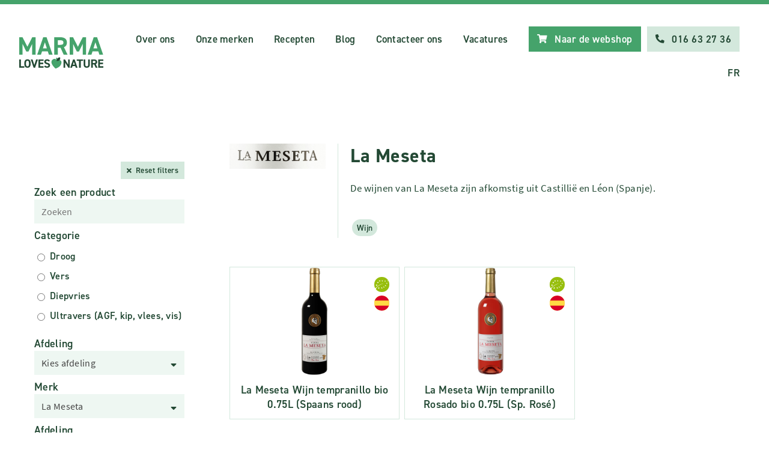

--- FILE ---
content_type: text/html; charset=UTF-8
request_url: https://marma.be/nl/merken/la-meseta
body_size: 10938
content:
<!DOCTYPE html>
<html lang="nl">

<head>
    <meta http-equiv="content-type" content="text/html; charset=UTF-8">
    <meta name="robots" content="noodp, noydir, FOLLOW, INDEX">
    <meta name="Author" content="Marma">
    <meta charset="utf-8">
    <meta name="viewport"
        content="width=device-width, initial-scale=1,user-scalable=1, minimum-scale=1, maximum-scale=1.0">
    <meta name="apple-mobile-web-app-capable" content="yes">
    <meta name="csrf-token" content="4XSH2okHVkZQ0K8HYxHIfpZTLy7DlIU4L0ubMVOi">
    <meta http-equiv="language" content="nl">
    <meta http-equiv="X-UA-Compatible" content="IE=edge,chrome=1">
    <title>Marma - Groothandel in natuurlijke en bio producten</title>
    <meta name="keywords" content="Marma, natuurproducten, bioproducten, bio, vegan, ecologisch, groothandel, lactosevrij, glutenvrij, biovoeding, natuur, ecologisch alternatief, biologisch, ecologische producten, bio producten, groothandel voeding, groothandel belgie">
    <meta id="description" name="description" content="Jouw partner in natuurlijke en bio producten. Groothandel met een plus!">
    <meta property="og:url" content="https://marma.be/nl/merken/la-meseta">
    <meta property="og:title" content="Groothandel in natuurlijke en bio producten">
    <meta property="og:description" content="Jouw partner in natuurlijke en bio producten. Groothandel met een plus!">
    <meta property="og:image" content="https://marma.be/images/layout/marma-og.jpg">
    <meta property="og:site_name" content="Marma">
    <meta property="og:type" content="website">
    <meta property="og:locale" content="nl_NL">
    <meta name="”google”" content="”notranslate”">
    <link rel="canonical" href="https://marma.be/nl/merken/la-meseta">
    <link class="favicon" rel="icon" href="/images/icons/favicon.ico" type="image/x-icon">
    <link class="favicon" rel="shortcut icon" href="/images/icons/favicon.ico" type="image/x-icon">
    <link rel="stylesheet" href="/css/style.css?v=12.0">
    <link rel="stylesheet" href="/css/intro.css"  />
    <meta name="facebook-domain-verification" content="chk25lnx189c5cbucaafu589tiasdt" />
    <link rel="stylesheet" href="https://cdnjs.cloudflare.com/ajax/libs/font-awesome/5.15.2/css/all.min.css" integrity="sha512-HK5fgLBL+xu6dm/Ii3z4xhlSUyZgTT9tuc/hSrtw6uzJOvgRr2a9jyxxT1ely+B+xFAmJKVSTbpM/CuL7qxO8w==" crossorigin="anonymous" />

    <!-- Google Tag Manager -->
    <script>(function(w,d,s,l,i){w[l]=w[l]||[];w[l].push({'gtm.start':
                new Date().getTime(),event:'gtm.js'});var f=d.getElementsByTagName(s)[0],
            j=d.createElement(s),dl=l!='dataLayer'?'&l='+l:'';j.async=true;j.src=
            'https://www.googletagmanager.com/gtm.js?id='+i+dl;f.parentNode.insertBefore(j,f);
        })(window,document,'script','dataLayer','GTM-PQF7GG2Q');</script>
    <!-- End Google Tag Manager -->

</head>

<body class=" body__loaded loaded">

    <!-- Google Tag Manager (noscript) -->
    <noscript><iframe src="https://www.googletagmanager.com/ns.html?id=GTM-PQF7GG2Q" height="0" width="0" style="display:none;visibility:hidden"></iframe></noscript>
    <!-- End Google Tag Manager (noscript) -->
        <div class="header ">
                
        
        
        <div class="wrapper">
            <div class="header__inner ">
                                    <a class="logo" title="Marma home" href="https://marma.be/nl">
                        <img class="logo__image" alt="Marma logo" src="/marma.svg">
                    </a>
                                <div class="menu">
                                        <a class="menu__link menu__link--onlybig" title="Over ons"
                        href="https://marma.be/nl/over-ons">Over ons</a>
                    <a class="menu__link menu__link--onlybig" title="Onze merken"
                        href="https://marma.be/nl/merken">Onze merken</a>
                                                                    <a class="menu__link menu__link--onlybig" title="Recepten"
                           href="https://marma.be/nl/recepten">Recepten</a>
                                                    <a class="menu__link menu__link--onlybig" title="Blog" href="https://marma.be/nl/blog"> Blog </a>
                                                <a class="menu__link menu__link--onlybig" title="Contacteer ons"
                        href="https://marma.be/nl/contacteer-ons">Contacteer ons</a>
                                                <a class="menu__link menu__link--onlybig" title="Vacatures" href="https://marma.be/nl/vacatures">Vacatures</a>
                                                <div class="menu__buttons menu__buttons--big">
                                                <a class="button button--green menu__button" title="Naar de webshop"
                            href="https://marma.be/nl/webshop">
                            <i class="fas fa-shopping-cart"></i>
                            <span class="button__txt">Naar de webshop</span>
                        </a>

                        <a class="button button--light menu__button" title="Bel Marma" href="tel:+3216632736">
                            <i class="fas fa-phone-alt"></i>
                            <span class="button__txt">016 63 27 36</span>
                        </a>
                        
                    </div>
                    <a class="menu__link open__menu" title="Open menu" href="#">
                        <i class="fas fa-bars"></i>
                        <span>Menu</span>
                    </a>
                                            <a class="menu__link menu__link--languagebig" title="Francais"
                            href="https://marma.be/nl/lang/fr">FR</a>
                                    </div>
            </div>
        </div>
    </div>
    <div class="menu__phone">
        <div class="menu__phone__inner">
            <div class="menu__phone__links">
                                <a class="menu__link menu__link--phone" title="Over ons"
                    href="https://marma.be/nl/over-ons">Over ons</a>
                <a class="menu__link menu__link--phone" title="Onze merken"
                    href="https://marma.be/nl/merken">Onze merken</a>
                    
                    

                    <a class="menu__link menu__link--phone" title="Blog" href="https://marma.be/nl/blog">Blog </a>
                <a class="menu__link menu__link--phone" title="Contacteer ons"
                    href="https://marma.be/nl/contacteer-ons">Contacteer ons</a>
                                        <a class="menu__link menu__link--phone" title="Vacatures" href="https://marma.be/nl/vacatures">Vacatures</a>
                
                    <div class="menu__buttons menu__buttons--phone">
                    <a class="button button--green menu__button" title="Naar de webshop"
                    href="https://marma.be/nl/webshop">
                    <i class="fas fa-shopping-cart"></i>
                    <span class="button__txt">Naar de webshop</span>
                </a>
                    <a class="button button--light menu__button" title="Bel Marma"
                        href="tel:+3216632736">
                        <i class="fas fa-phone-alt"></i>
                        <span class="button__txt">016 63 27 36</span>
                    </a>
                </div>
                                    <a class="menu__link menu__link--phone" title="Francais" href="https://marma.be/nl/lang/fr">FR</a>
                            </div>
        </div>
        <a href="#" title="sluit menu" class="close__menu">
            <i class="fas fa-times"></i>
        </a>
    </div>
        

    <div class="wrapper">
                        <div class="page__with-side">
            <div class="page__side page__side--stayattop">
                <div class="sticky">
                    <div class="sticky__inner">
                        <a href="#" data-action="toggle__filters" class="product__filter__button button button--light">
    <i class="fas fa-search"></i>
    <span>Zoek of filter producten</span>
</a>
<div class="page__side__content page__side__search__content">
            <div class="button--reset__wrapper">
            <a class="button button--reset" title="Reset filters"
               href="https://marma.be/nl/zoeken/v2"><i
                        class="fas fa-times"></i><span>Reset filters</span></a>
        </div>
        <form id="search_form_side" class="product_search_form"
                        action="https://marma.be/nl/zoeken"
                    method="GET">

        <style>
            #autocomplete-0-input {
                background: white;
                margin-bottom: 0px;
            }
        </style>
        <label for="cars">Zoek een product</label>
        
        <input type="text" name="query" class="product_input_search_form" placeholder="Zoeken"
               value="">
                    <label for="cars">Categorie</label>
            <div class="page__side__filters__wrapper">
                <div class="page__side__filters">
                                            <div class="page__side__filter">
                            <input class="page__side__filter__input product_search_product_category" type="radio"
                                   id="product_category_0"
                                   name="product_category" value="0"
                                   >
                            <label class="page__side__filter__label product_search_product_category"
                                   for="product_category_0">Droog
                            </label>
                        </div>
                                            <div class="page__side__filter">
                            <input class="page__side__filter__input product_search_product_category" type="radio"
                                   id="product_category_1"
                                   name="product_category" value="1"
                                   >
                            <label class="page__side__filter__label product_search_product_category"
                                   for="product_category_1">Vers
                            </label>
                        </div>
                                            <div class="page__side__filter">
                            <input class="page__side__filter__input product_search_product_category" type="radio"
                                   id="product_category_2"
                                   name="product_category" value="2"
                                   >
                            <label class="page__side__filter__label product_search_product_category"
                                   for="product_category_2">Diepvries
                            </label>
                        </div>
                                            <div class="page__side__filter">
                            <input class="page__side__filter__input product_search_product_category" type="radio"
                                   id="product_category_3"
                                   name="product_category" value="3"
                                   >
                            <label class="page__side__filter__label product_search_product_category"
                                   for="product_category_3">Ultravers (AGF, kip, vlees, vis)
                            </label>
                        </div>
                                    </div>
            </div>
                        <label for="cars">Afdeling</label>

                    <div class="select__wrapper">
                <div class="select__icon">
                    <i class="fas fa-sort-down"></i>
                </div>
                <select class="product_search_category single_select" name="category" id="category">
                    <option value="0">Kies afdeling</option>
                                                                                    </optgroup>
                                                                                                        </optgroup>
                                                                                                        </optgroup>
                                                                                                        </optgroup>
                                                                                                        </optgroup>
                                                                                                        </optgroup>
                                                                                            <option class="main_category_option" value="7"
                                    >
                                Alcoholische dranken
                            </option>
                                                                                                                                                                                                                    <option class="sub_category_option"
                                                value="7_46"
                                                >
                                            Wijn
                                            (2)
                                        </option>
                                                                                                                                                                                                                                                                                    </optgroup>
                                                                                                        </optgroup>
                                                                                                        </optgroup>
                                                                                                        </optgroup>
                                                                                                        </optgroup>
                                                                                                        </optgroup>
                                                                                                        </optgroup>
                                                                                                        </optgroup>
                                                                                                        </optgroup>
                                                                                                        </optgroup>
                                                                                                        </optgroup>
                                                                                                        </optgroup>
                                                                                                        </optgroup>
                                                                                                        </optgroup>
                                                                                                        </optgroup>
                                                                                                        </optgroup>
                                                                                                        </optgroup>
                                                                                                        </optgroup>
                                                                                                        </optgroup>
                                                                                                        </optgroup>
                                                                                                        </optgroup>
                                                                                                        </optgroup>
                                                                                                        </optgroup>
                                                                                                        </optgroup>
                                                                                                        </optgroup>
                                                                                                        </optgroup>
                                                                                                        </optgroup>
                                                                                                        </optgroup>
                                                                                                        </optgroup>
                                                                                                        </optgroup>
                                                                                                        </optgroup>
                                                                                                        </optgroup>
                                                                                                        </optgroup>
                                                                                                        </optgroup>
                                                                                                        </optgroup>
                                                                                                        </optgroup>
                                                                                                        </optgroup>
                                                                                                        </optgroup>
                                                                                                        </optgroup>
                                                                                                        </optgroup>
                                                                                                        </optgroup>
                                                                                                        </optgroup>
                                                                                                        </optgroup>
                                                                                                        </optgroup>
                                                                                                        </optgroup>
                                                                                                        </optgroup>
                                                                                                        </optgroup>
                                                                                                        </optgroup>
                                                                                                        </optgroup>
                                                                                                        </optgroup>
                                                                                                        </optgroup>
                                                                                                        </optgroup>
                                                                                                        </optgroup>
                                                                                                        </optgroup>
                                                                                                        </optgroup>
                                                                                                        </optgroup>
                                                                                                        </optgroup>
                                                                                                        </optgroup>
                                                                                                        </optgroup>
                                                                                                        </optgroup>
                                                                                                        </optgroup>
                                                                                                        </optgroup>
                                                                                                        </optgroup>
                                                                                                        </optgroup>
                                                                                                        </optgroup>
                                                                                                        </optgroup>
                                                                                                        </optgroup>
                                                                                                        </optgroup>
                                                                                                        </optgroup>
                                                                                                        </optgroup>
                                                                                                        </optgroup>
                                                                                                        </optgroup>
                                                                                                        </optgroup>
                                                                                                        </optgroup>
                                                                                                        </optgroup>
                                                                                                        </optgroup>
                                                                                                        </optgroup>
                                                                                                        </optgroup>
                                                                                                        </optgroup>
                                                                                                        </optgroup>
                                                                                                        </optgroup>
                                                                                                        </optgroup>
                                                                                                        </optgroup>
                                                                                                        </optgroup>
                                                                                                        </optgroup>
                                                                                                        </optgroup>
                                                                                                        </optgroup>
                                                                                                        </optgroup>
                                                                                                        </optgroup>
                                                                                                        </optgroup>
                                                                                                        </optgroup>
                                                                                                        </optgroup>
                                                                                                        </optgroup>
                                                                                                        </optgroup>
                                                                                                        </optgroup>
                                                                                                        </optgroup>
                                                                                                        </optgroup>
                                                                                                        </optgroup>
                                                                                                        </optgroup>
                                                                                                        </optgroup>
                                                                                                        </optgroup>
                                                                                                        </optgroup>
                                                                                                        </optgroup>
                                                                                                        </optgroup>
                                                                                                        </optgroup>
                                                                                                        </optgroup>
                                                                                                        </optgroup>
                                                                                                        </optgroup>
                                                                                                        </optgroup>
                                                                                                        </optgroup>
                                                                                                        </optgroup>
                                                                                                        </optgroup>
                                                                                                        </optgroup>
                                                                                                        </optgroup>
                                                        </select>
            </div>
        
        <label for="cars">Merk</label>
            <div class="select__wrapper">
                <div class="select__icon">
                    <i class="fas fa-sort-down"></i>
                </div>
                <select class="product_search_brand single_select" name="brand" id="brand">
                    <option value="">Kies merk</option>
                                            <option  value="170">A.Vogel</option>
                                            <option  value="166">Abbaye de Sept-Fons</option>
                                            <option  value="215">Abbot Kinney&#039;s</option>
                                            <option  value="53">Abinda</option>
                                            <option  value="445">Agour</option>
                                            <option  value="425">Agriolas</option>
                                            <option  value="326">Ah Table</option>
                                            <option  value="240">Aleppos Oerzeep</option>
                                            <option  value="9">Alsitan</option>
                                            <option  value="325">Anae</option>
                                            <option  value="275">Andechser</option>
                                            <option  value="533">Apéri Bio</option>
                                            <option  value="534">ARCHE</option>
                                            <option  value="400">Ardenner</option>
                                            <option  value="373">Ardent Spirits</option>
                                            <option  value="25">Ardo</option>
                                            <option  value="143">Argiletz</option>
                                            <option  value="12">Armonia</option>
                                            <option  value="607">Armonia Vin</option>
                                            <option  value="429">Arnoldi</option>
                                            <option  value="563">Aromandise</option>
                                            <option  value="133">Bach</option>
                                            <option  value="49">Bal-o-Net</option>
                                            <option  value="85">Barnhouse</option>
                                            <option  value="276">Bastiaansen</option>
                                            <option  value="406">Bastognette</option>
                                            <option  value="342">Bee Honest</option>
                                            <option  value="339">Bee&#039;s Wrap</option>
                                            <option  value="131">Belgosuc</option>
                                            <option  value="110">Belkorn biskids bio</option>
                                            <option  value="545">Belledonne</option>
                                            <option  value="634">Belton Farm</option>
                                            <option  value="301">Benecos</option>
                                            <option  value="624">Bergerie</option>
                                            <option  value="420">Bergers de Saint Michel</option>
                                            <option  value="439">Bergsenn</option>
                                            <option  value="283">Berloumi</option>
                                            <option  value="37">Bertyn</option>
                                            <option  value="575">Bigallet</option>
                                            <option  value="112">Bij Dingens</option>
                                            <option  value="314">Billy&#039;s Farm</option>
                                            <option  value="310">Bio Inside</option>
                                            <option  value="116">Bio Keuken</option>
                                            <option  value="196">Bio Phyto</option>
                                            <option  value="329">Bio Planète</option>
                                            <option  value="279">Bio-Verde</option>
                                            <option  value="389">Biobleud</option>
                                            <option  value="385">Bioferme</option>
                                            <option  value="330">Biofit</option>
                                            <option  value="628">Bioflore</option>
                                            <option  value="535">Bioshok</option>
                                            <option  value="111">Biosun</option>
                                            <option  value="106">Biotta</option>
                                            <option  value="248">Biovegan</option>
                                            <option  value="397">Biovo</option>
                                            <option  value="635">Biscuiterie Destrée</option>
                                            <option  value="63">Bister Bio</option>
                                            <option  value="564">Blooom</option>
                                            <option  value="353">Boerderijs</option>
                                            <option  value="590">Bonbons des Vosges</option>
                                            <option  value="99">Bonneterre</option>
                                            <option  value="536">Borsa</option>
                                            <option  value="109">Brasil Import Guarana</option>
                                            <option  value="584">Brasserie de la Lesse</option>
                                            <option  value="304">Brita</option>
                                            <option  value="20">Bruggeman</option>
                                            <option  value="574">BUDDY BUDDY</option>
                                            <option  value="377">Buffl&#039;Ardenne</option>
                                            <option  value="576">Bulle Verte</option>
                                            <option  value="173">Camille</option>
                                            <option  value="610">Campo</option>
                                            <option  value="424">Capribio</option>
                                            <option  value="187">Cari Papaya&#039;s</option>
                                            <option  value="390">Caribbean Gold</option>
                                            <option  value="39">Cattier</option>
                                            <option  value="201">Cellagon Aurum</option>
                                            <option  value="435">Cerron</option>
                                            <option  value="288">Ceval</option>
                                            <option  value="337">Charles Liégeois</option>
                                            <option  value="401">Cheeky Panda</option>
                                            <option  value="402">ChèvrArdennes</option>
                                            <option  value="606">Completeorganics</option>
                                            <option  value="604">Comptoirs &amp; Compagnies</option>
                                            <option  value="583">Comtes de Provence</option>
                                            <option  value="614">Consenza Glutenvrij</option>
                                            <option  value="380">Coq des Prés</option>
                                            <option  value="577">COSMÉBULLE</option>
                                            <option  value="315">Crombach</option>
                                            <option  value="537">Croustisud</option>
                                            <option  value="383">Damse kaasmakerij</option>
                                            <option  value="605">Danatel</option>
                                            <option  value="54">Danival</option>
                                            <option  value="69">Danke</option>
                                            <option  value="601">De Bouche à Oreille</option>
                                            <option  value="19">De Halm</option>
                                            <option  value="399">De Mèkkerstee</option>
                                            <option  value="2">De Natuurkapper</option>
                                            <option  value="271">De Traay</option>
                                            <option  value="396">De Volle Maan</option>
                                            <option  value="238">Do It Organic</option>
                                            <option  value="594">Domaine Ortola</option>
                                            <option  value="241">Dr. Bronners</option>
                                            <option  value="185">Dr. Grandel</option>
                                            <option  value="70">Drink a Flower Bio</option>
                                            <option  value="457">Duralex</option>
                                            <option  value="409">Earl Moinet</option>
                                            <option  value="104">Eco-Biscuits</option>
                                            <option  value="212">Eco-Natur</option>
                                            <option  value="45">Ecover</option>
                                            <option  value="549">Edulcobio</option>
                                            <option  value="360">Elite</option>
                                            <option  value="595">Elixia</option>
                                            <option  value="453">Emmentaler Suisse</option>
                                            <option  value="550">Eubiona</option>
                                            <option  value="631">Evernat</option>
                                            <option  value="205">Eviline</option>
                                            <option  value="599">Ferme de la Comogne</option>
                                            <option  value="559">Fidafruit</option>
                                            <option  value="203">Flavigny</option>
                                            <option  value="320">Florentin</option>
                                            <option  value="88">Food4Good</option>
                                            <option  value="593">Frangines</option>
                                            <option  value="411">Fromagerie Arbusigny</option>
                                            <option  value="415">Fromagerie Gillot</option>
                                            <option  value="419">Fromagerie Jean Perrin</option>
                                            <option  value="418">Fromagerie Montsurs</option>
                                            <option  value="442">Fromagerie Napiot</option>
                                            <option  value="443">Fromagerie Seignemartin</option>
                                            <option  value="441">Fromageries Marcel petite</option>
                                            <option  value="376">Fruji</option>
                                            <option  value="322">Fumagalli</option>
                                            <option  value="426">Funtana Cana</option>
                                            <option  value="617">Gaborit</option>
                                            <option  value="623">Gaia</option>
                                            <option  value="456">Ghee Easy</option>
                                            <option  value="398">Gimber</option>
                                            <option  value="16">Ginseng Coffee</option>
                                            <option  value="40">Ginstberg</option>
                                            <option  value="352">Go Now</option>
                                            <option  value="218">Gold Choice</option>
                                            <option  value="561">GP PAYS BASQUE</option>
                                            <option  value="539">Grazie Natural</option>
                                            <option  value="135">Green Magma</option>
                                            <option  value="233">Grisette</option>
                                            <option  value="452">Gruyere Suisse</option>
                                            <option  value="299">Hairwonder</option>
                                            <option  value="615">Happy Goats Goodness</option>
                                            <option  value="328">Happy Mrs Jersey</option>
                                            <option  value="219">Henna Plus</option>
                                            <option  value="150">Henné</option>
                                            <option  value="358">Het Hinkelspel</option>
                                            <option  value="552">Himanatur</option>
                                            <option  value="229">Hobbit</option>
                                            <option  value="335">Höllinger</option>
                                            <option  value="407">Hooidammer</option>
                                            <option  value="336">Hopopop</option>
                                            <option  value="21">Horizon</option>
                                            <option  value="169">Hubner</option>
                                            <option  value="309">Hydrophil</option>
                                            <option  value="323">I Just Love Breakfast</option>
                                            <option  value="567">Ibo!</option>
                                            <option  value="338">Ichoc</option>
                                            <option  value="84">Intoleran</option>
                                            <option  value="57">Irminhildis</option>
                                            <option  value="417">Isigny Sainte Mère</option>
                                            <option  value="47">Jacob Hooy</option>
                                            <option  value="569">Jacques Gonidec</option>
                                            <option  value="547">Jean Hervé</option>
                                            <option  value="553">Jentschura</option>
                                            <option  value="17">Jessenhofke</option>
                                            <option  value="33">Kanne</option>
                                            <option  value="540">KAOKA</option>
                                            <option  value="59">Karine &amp; Jeff Bio</option>
                                            <option  value="565">Kasana Fruits</option>
                                            <option  value="458">King</option>
                                            <option  value="74">King Soba</option>
                                            <option  value="42">Kneipp</option>
                                            <option  value="128">Koekjes Bossuyt</option>
                                            <option  value="23">Koffie Kan</option>
                                            <option  value="140">Kruidenolie</option>
                                            <option  value="347">Kult Water kefir Bio</option>
                                            <option  value="15">L&#039;Angelus</option>
                                            <option  value="591">L&#039;annexe</option>
                                            <option  value="578">L&#039;Atelier du Monde</option>
                                            <option  value="412">La dent du chat</option>
                                            <option  value="327">La Droguerie Ecologique</option>
                                            <option  value="370">La Droguerie Ecopratique</option>
                                            <option  value="588">La Ferme des ARNAUD</option>
                                            <option  value="43">La Finestra sul Cielo</option>
                                            <option  value="408">La Lemance</option>
                                            <option                                     selected="selected"
                                 value="608">La Meseta</option>
                                            <option  value="346">La Pizza du Moulin</option>
                                            <option  value="582">La Réserve de Champlat</option>
                                            <option  value="269">La vie est belle</option>
                                            <option  value="199">Lacia Bio</option>
                                            <option  value="423">Lactalis</option>
                                            <option  value="236">Laiterie des Ardennes</option>
                                            <option  value="416">Laiterie Fabre</option>
                                            <option  value="421">Laitière Laqueuille</option>
                                            <option  value="585">LÄKAA</option>
                                            <option  value="598">Lambert</option>
                                            <option  value="152">Lauralep</option>
                                            <option  value="405">Le Campagnard</option>
                                            <option  value="306">Le pain des fleurs</option>
                                            <option  value="541">Le Paludier</option>
                                            <option  value="580">Lebensbaum</option>
                                            <option  value="573">Les recettes de Céliane</option>
                                            <option  value="571">Les Vintrépides</option>
                                            <option  value="343">Lîdjeu!</option>
                                            <option  value="102">Lifefood</option>
                                            <option  value="234">Lifjalla</option>
                                            <option  value="41">Lima</option>
                                            <option  value="13">Lo Bartas</option>
                                            <option  value="58">Lombardia</option>
                                            <option  value="422">Lou Passou</option>
                                            <option  value="177">Lucart</option>
                                            <option  value="542">Luce</option>
                                            <option  value="393">Lucien Chips</option>
                                            <option  value="126">Lucovitaal</option>
                                            <option  value="431">Luigi Farina</option>
                                            <option  value="26">Lutosa</option>
                                            <option  value="437">Lye Cross Farm</option>
                                            <option  value="630">Madame la Baronne</option>
                                            <option  value="428">Manciano</option>
                                            <option  value="285">Marcel&#039;s Green Soap</option>
                                            <option  value="566">Margo</option>
                                            <option  value="115">Maria Treben</option>
                                            <option  value="181">Mariandl</option>
                                            <option  value="543">Markal</option>
                                            <option  value="44">Marma</option>
                                            <option  value="62">Martina Cava</option>
                                            <option  value="562">Masalchi</option>
                                            <option  value="620">Maté Maté</option>
                                            <option  value="318">Maya Seitan</option>
                                            <option  value="154">Membrasin</option>
                                            <option  value="369">Memo</option>
                                            <option  value="546">Meuble Vrac</option>
                                            <option  value="307">Moltex</option>
                                            <option  value="209">Mondmaskers - Masques buccaux</option>
                                            <option  value="36">Monki</option>
                                            <option  value="118">Mont Roucous</option>
                                            <option  value="432">Montanari</option>
                                            <option  value="32">Mordan</option>
                                            <option  value="137">Morga</option>
                                            <option  value="554">MorgenLand</option>
                                            <option  value="597">Moutardente</option>
                                            <option  value="10">Mühle Gehrsitz</option>
                                            <option  value="570">Mulder</option>
                                            <option  value="558">Nao</option>
                                            <option  value="273">Natracare</option>
                                            <option  value="348">Nats Rawline Bio</option>
                                            <option  value="192">Natura</option>
                                            <option  value="77">Natural Cool</option>
                                            <option  value="29">Naturattiva</option>
                                            <option  value="48">Naturawash</option>
                                            <option  value="344">Nature &amp; Cie</option>
                                            <option  value="4">Natuvita</option>
                                            <option  value="119">Nicolas Baele</option>
                                            <option  value="372">No Sugar Daddies</option>
                                            <option  value="592">Noblesse</option>
                                            <option  value="257">Nog Eentje</option>
                                            <option  value="622">Nomet</option>
                                            <option  value="586">Nutrifix</option>
                                            <option  value="394">Nuts &amp; berries</option>
                                            <option  value="616">Oatly</option>
                                            <option  value="5">Oceau</option>
                                            <option  value="430">Oioli</option>
                                            <option  value="532">Ökovital</option>
                                            <option  value="295">OM3</option>
                                            <option  value="349">Omega &amp; More</option>
                                            <option  value="621">Organic Crunch</option>
                                            <option  value="167">Ortis</option>
                                            <option  value="619">Oxfam</option>
                                            <option  value="18">Pajottenlander</option>
                                            <option  value="164">Pax</option>
                                            <option  value="86">Perl&#039;Amande</option>
                                            <option  value="579">Perronneau</option>
                                            <option  value="97">Perskindol</option>
                                            <option  value="160">Pionier</option>
                                            <option  value="11">Piramide</option>
                                            <option  value="28">Pizzeria Italiana</option>
                                            <option  value="184">Polar Bear</option>
                                            <option  value="259">Potagez</option>
                                            <option  value="345">Pretexte bio</option>
                                            <option  value="596">Principauté de Liège</option>
                                            <option  value="267">Probisana</option>
                                            <option  value="103">Pukka</option>
                                            <option  value="226">Pur Natur</option>
                                            <option  value="632">Pur Pain</option>
                                            <option  value="555">Pural</option>
                                            <option  value="14">Pure &amp; Prime</option>
                                            <option  value="27">Pure bio</option>
                                            <option  value="560">Qwetch</option>
                                            <option  value="357">R&#039;bio</option>
                                            <option  value="162">Rabenhorst</option>
                                            <option  value="341">Rachelli</option>
                                            <option  value="556">Rapunzel</option>
                                            <option  value="101">Raw Bite</option>
                                            <option  value="168">Rayner&#039;s</option>
                                            <option  value="244">Reigershof</option>
                                            <option  value="94">Rigoni di Asiago</option>
                                            <option  value="262">Ristic Bio</option>
                                            <option  value="363">Rochefort</option>
                                            <option  value="557">RomiMarie</option>
                                            <option  value="81">Salus</option>
                                            <option  value="138">Sambucol</option>
                                            <option  value="446">San Salvatore</option>
                                            <option  value="434">Sanchez de Rojas</option>
                                            <option  value="142">Sano</option>
                                            <option  value="223">Schar</option>
                                            <option  value="626">Sea Crunchy</option>
                                            <option  value="214">Sikou</option>
                                            <option  value="163">Sirea</option>
                                            <option  value="289">SkinnyLove</option>
                                            <option  value="361">Smile Kombucha</option>
                                            <option  value="72">Söbbeke</option>
                                            <option  value="356">Sodial</option>
                                            <option  value="625">Sojade</option>
                                            <option  value="587">Solvay</option>
                                            <option  value="627">Sonett</option>
                                            <option  value="371">Soto</option>
                                            <option  value="392">SPA</option>
                                            <option  value="572">Specul’house</option>
                                            <option  value="449">Splügner</option>
                                            <option  value="64">Springfield</option>
                                            <option  value="52">SteSweet Stevia</option>
                                            <option  value="359">Stroppa</option>
                                            <option  value="208">Sun 5</option>
                                            <option  value="293">Superdiet</option>
                                            <option  value="76">Taifun</option>
                                            <option  value="260">Taste of Nature</option>
                                            <option  value="367">Taxas feta</option>
                                            <option  value="629">Teeli</option>
                                            <option  value="331">Terrasana</option>
                                            <option  value="122">Terschellinger</option>
                                            <option  value="287">The Bio Veggie Company by De Paddestoel</option>
                                            <option  value="324">The Holy Berry</option>
                                            <option  value="440">Thise</option>
                                            <option  value="618">Tidoo</option>
                                            <option  value="291">Tinti</option>
                                            <option  value="387">Tio</option>
                                            <option  value="544">Touch Organic</option>
                                            <option  value="100">Trafo</option>
                                            <option  value="282">Urtekram</option>
                                            <option  value="410">Vallée Verte</option>
                                            <option  value="319">Vego</option>
                                            <option  value="153">Vermeiren</option>
                                            <option  value="384">Vici Gyoza</option>
                                            <option  value="403">Vieux Liège</option>
                                            <option  value="609">Villa Doral Prosecco</option>
                                            <option  value="611">Vitaquell</option>
                                            <option  value="308">Vitariz Bio</option>
                                            <option  value="281">Vivani</option>
                                            <option  value="382">Voelkel</option>
                                            <option  value="175">Wapiti</option>
                                            <option  value="404">Waterloo</option>
                                            <option  value="191">Weerribben</option>
                                            <option  value="3">Weleda</option>
                                            <option  value="368">Westmark</option>
                                            <option  value="333">Wheaty</option>
                                            <option  value="174">Whole Earth</option>
                                            <option  value="378">Wignac</option>
                                            <option  value="312">Wild Ocean</option>
                                            <option  value="235">Wilmersburger</option>
                                            <option  value="6">Yogi Tea</option>
                                            <option  value="388">Yokuu</option>
                                            <option  value="613">Yummy Brugse pannenkoeken Bio</option>
                                            <option  value="459">Zélio</option>
                                            <option  value="243">Zuivelrijck</option>
                                            <option  value="313">Zwergenwiese</option>
                                    </select>
            </div>
                    <label for="cars">Afdeling</label>

            <div class="page__side__filters__wrapper">
                <div class="page__side__filters">
                    <div class="page__side__filter">
                        <input class="page__side__filter__input" type="checkbox" id="belgian"
                               name="belgian" value="1" >
                        <label class="page__side__filter__label"
                               for="belgian"><span class="filter__label__icon filter__label filter__label--flag"></span><span>Belgisch</span>
                        </label>
                    </div>
                    <div class="page__side__filter">
                        <input class="page__side__filter__input" type="checkbox" id="bio"
                               name="bio" value="1" >
                        <label class="page__side__filter__label"
                               for="bio"><span
                                    class="filter__label__icon filter__label filter__label--round product__label--BIO icon--BIO--white"></span><span>Bio</span>
                        </label>
                    </div>
                    <div class="page__side__filter">
                        <input class="page__side__filter__input" type="checkbox" id="gluten"
                                                              name="gluten" value="1">
                        <label class="page__side__filter__label"
                               for="gluten"><span
                                    class="filter__label__icon filter__label filter__label--round product__label--GLU icon--GLU--white"></span><span>Glutenvrij</span></label>
                    </div>
                    <div class="page__side__filter">
                        <input class="page__side__filter__input" type="checkbox" id="lactose"
                               name="lactose" value="1" >
                        <label class="page__side__filter__label"
                               for="lactose"><span
                                    class="filter__label__icon filter__label filter__label--round product__label--LAC icon--LAC--white"></span><span>Lactosevrij</span>
                        </label>
                    </div>


                    <div class="page__side__filter">
                        <input class="page__side__filter__input" type="checkbox" id="sugararm"
                               name="sugararm" value="1" >
                        <label class="page__side__filter__label"
                               for="sugararm"><span
                                    class="filter__label__icon filter__label filter__label--round product__label--SUGARM icon--SUGARM--white"></span><span>Suikerarm</span>
                        </label>
                    </div>
                    <div class="page__side__filter">
                        <input class="page__side__filter__input" type="checkbox" id="sugar"
                               name="sugar" value="1" >
                        <label class="page__side__filter__label"
                               for="sugar"><span
                                    class="filter__label__icon filter__label filter__label--round product__label--SUG icon--SUG--white"></span><span>Suikervrij</span>
                        </label>
                    </div>

                    <div class="page__side__filter">
                        <input class="page__side__filter__input" type="checkbox" id="vegan"
                                name="vegan" value="1">
                        <label class="page__side__filter__label" for="vegan"><span
                                    class="filter__label__icon filter__label filter__label--round product__label--VEGAN icon--VEGAN--white"></span><span>Vegan</span></label>
                    </div>
                    <div class="page__side__filter">
                        <input class="page__side__filter__input" type="checkbox" id="veggie"
                                name="veggie" value="1">
                        <label class="page__side__filter__label" for="veggie"><span
                                    class="filter__label__icon filter__label filter__label--round product__label--VEGGIE icon--VEGGIE--white"></span><span>Veggie</span></label>
                    </div>
                    <div class="page__side__filter">
                        <input class="page__side__filter__input" type="checkbox" id="fairtrade"
                                name="fairtrade" value="1">
                        <label class="page__side__filter__label"
                               for="fairtrade"><span
                                    class="filter__label__icon filter__label filter__label--fairtrade"></span><span>Fairtrade</span>
                        </label>
                    </div>
                </div>
            </div>

            <div class="page__side__filters__wrapper">

                <div class="page__side__filters">
                    <div class="page__side__filter">
                        <input class="page__side__filter__input" type="checkbox" id="bulk"
                                name="bulk" value="1">
                        <label class="page__side__filter__label"
                               for="bulk"><span>Grootverpakking</span></label>
                    </div>
                    <div class="page__side__filter">
                        <input class="page__side__filter__input" type="checkbox" id="verstoog"
                                name="verstoog" value="1">
                        <label class="page__side__filter__label"
                               for="verstoog"><span>Bedieningstoog</span></label>
                    </div>
                </div>
            </div>

        
        <button type="submit"
                class="button button--search button--green"
                title="Bekijk alle merken">
            <i class="fas fa-search"></i>
            <span class="button__txt">Zoeken</span>
        </button>
    </form>

</div>
                    </div>
                </div>
            </div>
            <div class="page__content page__content--big">


                                    <div class="page__text">
                        <div class="brand__block">
                            <div class="brand__block__image">
                                <img alt="La Meseta" class="page__brand__item__img" src=""
                                     data-src="/pictures/brands/la-meseta.jpg">
                            </div>
                            <div class="brand__block__text">
                                <h1>La Meseta   </h1>
                                <p>De wijnen van La Meseta zijn afkomstig uit Castilli&euml; en L&eacute;on (Spanje).</p>
                                <div class="page__brand__item--subcategories">
                                                                                                                        <a href="https://marma.be/nl/zoeken/v2?brand=608&amp;category=7_46"
                                               title="La Meseta Wijn"
                                               class="page__brand__item--subcategory">Wijn</a>
                                                                                                            </div>
                            </div>
                        </div>
                        <br><br>
                    </div>
                

                




                


                
                        
                        
                        <div class="page__products " id="s">
                            <div id="6728" href="https://marma.be/nl/product/LO0415"
             title="La Meseta Wijn tempranillo bio 0.75L (Spaans rood)" class="page__product swiper-slide product__card"
              data-vegan="true"               data-veggie="true"               data-lactose="true"               data-gluten="true" >
            <a href="https://marma.be/nl/product/LO0415?query_id=6549831c66c2727f7f4c644009760e16&position=1">

                <div class="page__product__img__wrap background_image background_image--contain"
                     data-src="/pictures/products/LO0415.jpg?2026-01-24 17:45:41">
                    <div class="left__labels">
                                                                    </div>
                    <div class="page__product__promotions">
                                                    <div class="page__product__promotion page__product__promotion--flag background_image"
                                 data-src="/images/icons/bio-organic.svg"></div>
                                                                                                            <div class="page__product__promotion page__product__promotion--flag background_image"
                                     data-tooltip
                                     title="origine: Spanje"
                                     data-src="/images/icons/flags/spain.svg"></div>
                                                    
                                                
                                                                    </div>
                </div>
            </a>
            <a href="https://marma.be/nl/product/LO0415?query_id=6549831c66c2727f7f4c644009760e16&position=1">
                <h2 class="page__product__name  ">La Meseta Wijn tempranillo bio 0.75L (Spaans rood)</h2>
            </a>
                                                                                                        </div>
                <div id="6727" href="https://marma.be/nl/product/LO0410"
             title="La Meseta Wijn tempranillo Rosado bio 0.75L (Sp. Rosé)" class="page__product swiper-slide product__card"
              data-vegan="true"               data-veggie="true"               data-lactose="true"               data-gluten="true" >
            <a href="https://marma.be/nl/product/LO0410?query_id=6549831c66c2727f7f4c644009760e16&position=2">

                <div class="page__product__img__wrap background_image background_image--contain"
                     data-src="/pictures/products/LO0410.jpg?2026-01-24 17:45:41">
                    <div class="left__labels">
                                                                    </div>
                    <div class="page__product__promotions">
                                                    <div class="page__product__promotion page__product__promotion--flag background_image"
                                 data-src="/images/icons/bio-organic.svg"></div>
                                                                                                            <div class="page__product__promotion page__product__promotion--flag background_image"
                                     data-tooltip
                                     title="origine: Spanje"
                                     data-src="/images/icons/flags/spain.svg"></div>
                                                    
                                                
                                                                    </div>
                </div>
            </a>
            <a href="https://marma.be/nl/product/LO0410?query_id=6549831c66c2727f7f4c644009760e16&position=2">
                <h2 class="page__product__name  ">La Meseta Wijn tempranillo Rosado bio 0.75L (Sp. Rosé)</h2>
            </a>
                                                                                                        </div>
    
    



                        </div>


                                    </div>
            </div>
        </div>
        <a href="#" class="to_top to_top--hidden" title="Naar boven"><span class="to_top__text">Naar boven</span><i class="to_top__icon fas fa-arrow-circle-up"></i></a>        
        <div class="footer ">
        <div class="wrapper">
            <div class="footer__parts">
                <div class="footer__part">
                    <div class="footer__links">
                        <a class="footer__link" title="Online bestelplatform "
                            href="https://marma.be/nl/online-bestelplatform">Online bestelplatform</a>
                        <a class="footer__link" title="Marma kwaliteitsmerken "
                            href="https://marma.be/nl/eigen-kwaliteitsmerken">Marma kwaliteitsmerken</a>
                        <a class="footer__link" title="Ultravers"
                            href="https://marma.be/nl/ultravers-groenten-aardappelen-en-fruit">Ultravers</a>
                        <a class="footer__link" title="Levering "
                            href="https://marma.be/nl/levering">Levering</a>
                        <a class="footer__link" title="Certificaten &amp; nuttige links "
                            href="https://marma.be/nl/vergunningen-certificaten-en-nuttige-links">Certificaten &amp; nuttige links</a>
                        <a class="footer__link" title="Algemene voorwaarden "
                            href="https://marma.be/nl/algemene-voorwaarden">Algemene voorwaarden</a>
                        <a class="footer__link" title="Privacy "
                            href="https://marma.be/nl/privacy">Privacy</a>
                        <a class="footer__link" title="Sitemap" href="https://marma.be/nl/sitemap">Sitemap</a>

                    </div>
                </div>
                <div class="footer__part">
                    <div class="footer__links">
                        <a class="footer__link" title="Home"
                            href="https://marma.be/nl">Home</a>
                        <a class="footer__link" title="Over ons"
                            href="https://marma.be/nl/over-ons">Over ons</a>
                        <a class="footer__link" title="Onze merken"
                            href="https://marma.be/nl/merken">Onze merken</a>
                        <a class="footer__link" title="Producenten in de kijker"
                            href="https://marma.be/nl/sub">Producenten in de kijker</a>
                        <a class="footer__link" title="Contacteer ons"
                            href="https://marma.be/nl/contacteer-ons">Contacteer ons</a>
                            <a class="footer__link" title="Marma blog" href="https://marma.be/nl/blog">Marma blog</a>
                            <a class="footer__link" title="Seizoensgroen" href="https://marma.be/nl/seizoensgroen">Seizoensgroen</a>
                        <a class="footer__link" title="Vacatures" href="https://marma.be/nl/vacatures">Vacatures</a>
                    </div>
                </div>

                <div class="footer__part">
                    <div class="footer__links" itemscope="" itemtype="https://schema.org/Organization">
                        <div class="footer__button__wrapper">
                            <a  class="button button--green footer__button"
                                title="Naar de webshop" href="https://marma.be/nl/webshop">
                                <i class="fas fa-shopping-cart"></i>
                                <span class="button__txt">Naar de webshop</span>
                        </a>
                        </div>
                        <a class="footer__link" target="_blank" rel="noopener" href="https://www.google.com/maps/place/Marma/@50.8080016,4.9565518,17z/data=!3m1!4b1!4m5!3m4!1s0x47c16c3d93f801f1:0x954a8d636c3c2b6c!8m2!3d50.8080016!4d4.9587405?hl=nl" title="Bekijk de locatie op kaart">
                            <i class="fas fa-map-marker-alt"></i>
                            <span itemscope="" itemprop="address" itemtype="https://schema.org/PostalAddress">Fred Chaffartlaan 11, 3300 Tienen</span>
                        </a>
                        <a class="footer__link" title="Bel Marma" href="tel:+3216632736">
                            <i class="fas fa-phone-alt"></i>
                            <span itemprop="telephone">016 63 27 36</span>
                        </a>
                        <p class="footer__link" title="BTW nummer Marma">
                            <i class="fas fa-receipt"></i>
                            <span itemprop="vat_number">BE0461.931.222 </span>
                        </p>
                        <a class="footer__link" title="Mail Marma" href="mailto:info@marma.be">
                            <i class="fas fa-envelope"></i>
                            <span itemprop="email">info@marma.be</span>
                        </a>
                        <a class="footer__link" title="Volg ons op facebook" target="_blank"
                            href="https://www.facebook.com/marmatienen">
                            <i class="fab fa-facebook-square"></i>
                            <span>Volg ons op facebook</span>
                        </a>
                        <a class="footer__link" title="Like ons op Instagram" target="_blank"
                        href="https://www.instagram.com/marma_bio/">
                        <i class="fab fa-instagram"></i>
                        <span>Like ons op Instagram</span>
                    </a>
                    <a class="footer__link" title="Volg ons op LinkedIn" target="_blank"
                    href="https://www.linkedin.com/company/43218070">
                    <i class="fab fa-linkedin-in"></i>
                    <span>Volg ons op LinkedIn</span>
                </a>
                        <div class="footer__button__below__wrapper">
                        <a class="button button--light footer__button" title="Ik wil leverancier worden" href="https://marma.be/nl/leverancier-worden">
                            Ik wil leverancier worden
                        </a>
                    </div>
                    </div>
                </div>
            </div>
            <span class="footer__copy">© 2026 Marma bv</span>
        </div>
    </div>
    <div class="flash__message"></div>



    <script src="https://code.jquery.com/jquery-1.9.1.min.js"></script>
    <script type="text/javascript" src="/js/scripts/jquery.sticky-kit.min.js"></script>
        <script type="text/javascript" src="/js/scripts/jquery-ui.min.js"></script>
    <script src="/assets/js/chosen.js"></script>
    <script src="https://cdnjs.cloudflare.com/ajax/libs/intro.js/6.0.0/intro.js"></script>
    <script type="text/javascript" src="/js/general.js?v=13.7"></script>

    <script>
        $.ajaxSetup({
            headers: {
                'X-CSRF-TOKEN': $('meta[name="csrf-token"]').attr('content')
            }
        });
    </script>
    
    <script>

        $("body").on("submit", '.product__add_to_cart', function (event) {
            event.preventDefault();
            var amount = $(this).find('.product_amount').val();
            var order = $(this).attr('data-order');
            // console.log(order);
            if (order == 1) {
                var url = 'https://marma.be/nl/webshop/winkelmandje/bestelartikels/ajax';
            } else {
                var url = 'https://marma.be/nl/webshop/winkelmandje/add/ajax';
            }

            var tis = $(this);
            $.post(url, {
                amount: amount,
                product_id: $(this).attr('data-id'),
                position: $(this).attr('data-position'),
                algolia_query_id: $(this).attr('data-algolia')
            })
                .done(function (data) {

                    if (data.cart) {
                        if (order == 1) {
                            $('.order_products_cart_wrapper').show();

                            $('.menu__products-in-cart--order_products').effect("highlight", {
                                times: 1
                            }, 1000);
                            $('.menu__products-in-cart--order_products').text(data.total_in_cart_order);
                        } else {

                            $('.menu__products-in-cart--vegetables').effect("highlight", {
                                times: 1
                            }, 1000);
                            $('.menu__products-in-cart--products').effect("highlight", {
                                times: 1
                            }, 1000);

                            $('.menu__products-in-cart--products').text(data.total_in_cart_products);
                            $('.menu__products-in-cart--vegetables').text(data.total_in_cart_vegetables);
                            $('.menu__products-in-cart--order_products').text(data.total_in_cart_order);
                        }


                        $(tis).find('.product_amount_in_cart').text(data.new_total_amount);
                        $(tis).find('.product_amount_in_cart_wrapper').show();
                        $(tis).find('.product__action__amount__wrapper').hide();
                        $(tis).find('.page__product__action__button').hide();


                    } else {
                        window.location = 'https://marma.be/nl/webshop/options?target_url=' + encodeURIComponent(window.location) + '&product=' + tis.attr('data-id');
                    }

                });
        });

        $('.product__add_to_favorites').submit(function (event) {
            event.preventDefault();
            var url = 'https://marma.be/nl/product/favorite/ajax';
            var tis = $(this);

            $.post(url, {product_id: $(this).attr('data-id')})
                .done(function (data) {
                    tis.find('.favorite_star').toggleClass('fas');
                    tis.find('.favorite_star').toggleClass('far');
                    tis.find('.button').toggleClass('button--green');
                    tis.find('.button').toggleClass('button--light');
                });
        });

        $('.product__remove_from_favorites').submit(function (event) {
            event.preventDefault();
            var url = 'https://marma.be/nl/product/nofavorite/ajax';
            var tis = $(this);
            $.post(url, {product_id: $(this).attr('data-id')})
                .done(function (data) {
                    tis.find('i').toggleClass('fas');
                    tis.find('i').toggleClass('far');
                    tis.find('.button').toggleClass('button--green');
                    tis.find('.button').toggleClass('button--light');
                });
        });


        function checkAddToCartAmount($wrapper) {
            const url = 'https://marma.be/nl/webshop/winkelmandje/product/stock/ajax';
            const amount = $wrapper.find('.product__action__amount').val();
            const product_id = $wrapper.find('.product_id_input').val();

            $.post(url, {product_id, amount}, function (data) {
                window.setAddToCart(data.available, data.dont_sell_anymore, data.stock, data.message, $wrapper);
            });
        }


        $(document).on('change', '.product__action__amount', function () {
            const $amount = $(this);
            const $root   = $amount.closest('.page__product'); // broader scope than .product-wrapper

            togglePricingByMin($root, $amount);
            checkAddToCartAmount($root);
        });

        function togglePricingByMin($root, $amount) {
                    }

    </script>

    
    <script>
        function submitSearch(){
            $('.product_search_form').submit();
        }
        $('.product_search_brand').on('change', function(){
            submitSearch();
        });
        $('.product_search_product_category').on('change', function(){
            submitSearch();
        });
        $('.product_search_category').on('change', function(){
            submitSearch();
        });
        $('.page__side__filter__input').on('change', function(){
            submitSearch();
        });
        $('.sort_products').on('change', function(){
            submitSearch();
        });
    </script>
</body>

</html>


--- FILE ---
content_type: text/css
request_url: https://marma.be/css/style.css?v=12.0
body_size: 17502
content:
@import url(https://use.typekit.net/hml4uqn.css);
@font-face{font-display:swap;font-family:Source Sans Pro;font-style:normal;font-weight:400;src:local("Source Sans Pro Regular"),local("SourceSansPro-Regular"),url(/css/fonts/source-sans-pro-v13-latin-regular.woff2) format("woff2"),url(/css/fonts/source-sans-pro-v13-latin-regular.woff) format("woff")}@font-face{font-display:swap;font-family:Source Sans Pro;font-style:normal;font-weight:300;src:local("Source Sans Pro Light"),local("SourceSansPro-Light"),url(/css/fonts/source-sans-pro-v13-latin-300.woff2) format("woff2"),url(/css/fonts/source-sans-pro-v13-latin-300.woff) format("woff")}@font-face{font-display:swap;font-family:Source Sans Pro;font-style:normal;font-weight:600;src:local("Source Sans Pro SemiBold"),local("SourceSansPro-SemiBold"),url(/css/fonts/source-sans-pro-v13-latin-600.woff2) format("woff2"),url(/css/fonts/source-sans-pro-v13-latin-600.woff) format("woff")}@font-face{font-display:swap;font-family:Source Sans Pro;font-style:normal;font-weight:700;src:url(/css/fonts/source-sans-pro-v19-latin-700.eot);src:local("SourceSansPro-Bold"),url(/css/fonts/source-sans-pro-v19-latin-700.woff2) format("woff2"),url(/css/fonts/source-sans-pro-v19-latin-700.woff) format("woff")}
/*!
 * Font Awesome Free 5.11.2 by @fontawesome - https://fontawesome.com
 * License - https://fontawesome.com/license/free (Icons: CC BY 4.0, Fonts: SIL OFL 1.1, Code: MIT License)
 */.fa,.fab,.fad,.fal,.far,.fas{-moz-osx-font-smoothing:grayscale;-webkit-font-smoothing:antialiased;display:inline-block;font-style:normal;font-variant:normal;line-height:1;text-rendering:auto}.fa-phone-alt:before{content:"\f879"}.fa-search:before{content:"\f002"}.fa-truck:before{content:"\f0d1"}.fa-clipboard-list:before{content:"\f46d"}.fa-arrow-right-arrow-left:before{content:"\f0e2"}.fa-arrow-circle-up:before{content:"\f0aa"}.fa-question-circle:before{content:"\f059"}.fa-times:before{content:"\f00d"}.fa-quote-left:before{content:"\f10d"}.fa-quote-right:before{content:"\f10e"}.fa-pause:before{content:"\f04c"}.fa-shopping-cart:before{content:"\f07a"}.fa-user:before{content:"\f007"}.fa-bars:before{content:"\f0c9"}.fa-facebook-square:before{content:"\f082"}.fa-instagram:before{content:"\f16d"}.fa-linkedin-in:before{content:"\f0e1"}.fa-envelope:before{content:"\f0e0"}.fa-angle-left:before{content:"\f104"}.fa-map-marker-alt:before{content:"\f3c5"}.fa-check-circle:before{content:"\f058"}.fa-carrot,.fa-star:before,.far.fa-star:before{content:"\f005"}.fa-sort-down:before{content:"\f0dd"}.fa-pen:before{content:"\f304"}.fa-carrot:before{content:"\f787"}.fa-download:before{content:"\f019"}.fa-circle-info:before{content:"\f05a"}@font-face{font-display:auto;font-family:Font Awesome\ 5 Brands;font-style:normal;font-weight:400;src:url(/css/fonts/fontawesome/v2/fa-brands-400.woff2) format("woff2"),url(/css/fonts/fontawesome/v2/fa-brands-400.woff) format("woff")}.fab{font-family:Font Awesome\ 5 Brands}@font-face{font-display:auto;font-family:Font Awesome\ 5 Free;font-style:normal;font-weight:400;src:url(/css/fonts/fontawesome/v2/fa-regular-400.woff2) format("woff2"),url(/css/fonts/fontawesome/v2/fa-regular-400.woff) format("woff")}.far{font-weight:400}@font-face{font-display:auto;font-family:Font Awesome\ 5 Free;font-style:normal;font-weight:900;src:url(/css/fonts/fontawesome/v2/fa-solid-900.woff2) format("woff2"),url(/css/fonts/fontawesome/v2/fa-solid-900.woff) format("woff")}.fa,.far,.fas{font-family:Font Awesome\ 5 Free}.fa,.fas{font-weight:900}.chosen-container{display:inline-block;font-size:13px;position:relative;-webkit-user-select:none;-moz-user-select:none;user-select:none;vertical-align:middle}.chosen-container *{box-sizing:border-box}.chosen-container .chosen-drop{clip:rect(0,0,0,0);background:#fff;border:1px solid #aaa;border-top:0;box-shadow:0 4px 5px rgba(0,0,0,.15);position:absolute;top:100%;width:100%;z-index:1010}.chosen-container.chosen-with-drop .chosen-drop{clip:auto}.chosen-container a{cursor:pointer}.chosen-container .chosen-single .group-name,.chosen-container .search-choice .group-name{color:#999;font-weight:400;margin-right:4px;overflow:hidden;text-overflow:ellipsis;white-space:nowrap}.chosen-container .chosen-single .group-name:after,.chosen-container .search-choice .group-name:after{content:":";padding-left:2px;vertical-align:top}.chosen-container-single .chosen-single{background-color:#fff;background:linear-gradient(#fff 20%,#f6f6f6 50%,#eee 52%,#f4f4f4);background-clip:padding-box;border:1px solid #aaa;border-radius:5px;box-shadow:inset 0 0 3px #fff,0 1px 1px rgba(0,0,0,.1);color:#444;display:block;height:25px;line-height:24px;overflow:hidden;padding:0 0 0 8px;position:relative;text-decoration:none;white-space:nowrap}.chosen-container-single .chosen-default{color:#999}.chosen-container-single .chosen-single span{display:block;margin-right:26px;overflow:hidden;text-overflow:ellipsis;white-space:nowrap}.chosen-container-single .chosen-single-with-deselect span{margin-right:38px}.chosen-container-single .chosen-single abbr{background:url(/images/chosen-sprite.png?b6c637988eaf0e65d76f5e1098e772c6) -42px 1px no-repeat;display:block;font-size:1px;height:12px;position:absolute;right:26px;top:6px;width:12px}.chosen-container-single .chosen-single abbr:hover,.chosen-container-single.chosen-disabled .chosen-single abbr:hover{background-position:-42px -10px}.chosen-container-single .chosen-single div{display:block;height:100%;position:absolute;right:0;top:0;width:18px}.chosen-container-single .chosen-single div b{background:url(/images/chosen-sprite.png?b6c637988eaf0e65d76f5e1098e772c6) no-repeat 0 2px;display:block;height:100%;width:100%}.chosen-container-single .chosen-search{margin:0;padding:3px 4px;position:relative;white-space:nowrap;z-index:1010}.chosen-container-single .chosen-search input[type=text]{background:url(/images/chosen-sprite.png?b6c637988eaf0e65d76f5e1098e772c6) no-repeat 100% -20px;border:1px solid #aaa;border-radius:0;font-family:sans-serif;font-size:1em;height:auto;line-height:normal;margin:1px 0;outline:0;padding:4px 20px 4px 5px;width:100%}.chosen-container-single .chosen-drop{background-clip:padding-box;border-radius:0 0 4px 4px;margin-top:-1px}.chosen-container-single.chosen-container-single-nosearch .chosen-search{clip:rect(0,0,0,0);position:absolute}.chosen-container .chosen-results{-webkit-overflow-scrolling:touch;color:#444;margin:0 4px 4px 0;max-height:240px;overflow-x:hidden;overflow-y:auto;padding:0 0 0 4px;position:relative}.chosen-container .chosen-results li{word-wrap:break-word;-webkit-touch-callout:none;display:none;line-height:15px;list-style:none;margin:0;padding:5px 6px}.chosen-container .chosen-results li.active-result{cursor:pointer;display:list-item}.chosen-container .chosen-results li.disabled-result{color:#ccc;cursor:default;display:list-item}.chosen-container .chosen-results li.highlighted{background-color:#3875d7;background-image:linear-gradient(#3875d7 20%,#2a62bc 90%);color:#fff}.chosen-container .chosen-results li.no-results{background:#f4f4f4;color:#777;display:list-item}.chosen-container .chosen-results li.group-result{cursor:default;display:list-item;font-weight:700}.chosen-container .chosen-results li.group-option{padding-left:15px}.chosen-container .chosen-results li em{font-style:normal;text-decoration:underline}.chosen-container-multi .chosen-choices{background-color:#fff;background-image:linear-gradient(#eee 1%,#fff 15%);border:1px solid #aaa;cursor:text;height:auto;margin:0;overflow:hidden;padding:0 5px;position:relative;width:100%}.chosen-container-multi .chosen-choices li{float:left;list-style:none}.chosen-container-multi .chosen-choices li.search-field{margin:0;padding:0;white-space:nowrap}.chosen-container-multi .chosen-choices li.search-field input[type=text]{background:0 0!important;border:0!important;border-radius:0;box-shadow:none;color:#999;font-family:sans-serif;font-size:100%;height:25px;line-height:normal;margin:1px 0;outline:0;padding:0;width:25px}.chosen-container-multi .chosen-choices li.search-choice{background-clip:padding-box;background-color:#eee;background-image:linear-gradient(#f4f4f4 20%,#f0f0f0 50%,#e8e8e8 52%,#eee);background-repeat:repeat-x;background-size:100% 19px;border:1px solid #aaa;border-radius:3px;box-shadow:inset 0 0 2px #fff,0 1px 0 rgba(0,0,0,.05);color:#333;cursor:default;line-height:13px;margin:3px 5px 3px 0;max-width:100%;padding:3px 20px 3px 5px;position:relative}.chosen-container-multi .chosen-choices li.search-choice span{word-wrap:break-word}.chosen-container-multi .chosen-choices li.search-choice .search-choice-close{background:url(/images/chosen-sprite.png?b6c637988eaf0e65d76f5e1098e772c6) -42px 1px no-repeat;display:block;font-size:1px;height:12px;position:absolute;right:3px;top:4px;width:12px}.chosen-container-multi .chosen-choices li.search-choice .search-choice-close:hover{background-position:-42px -10px}.chosen-container-multi .chosen-choices li.search-choice-disabled{background-color:#e4e4e4;background-image:linear-gradient(#f4f4f4 20%,#f0f0f0 50%,#e8e8e8 52%,#eee);border:1px solid #ccc;color:#666;padding-right:5px}.chosen-container-multi .chosen-choices li.search-choice-focus{background:#d4d4d4}.chosen-container-multi .chosen-choices li.search-choice-focus .search-choice-close{background-position:-42px -10px}.chosen-container-multi .chosen-results{margin:0;padding:0}.chosen-container-multi .chosen-drop .result-selected{color:#ccc;cursor:default;display:list-item}.chosen-container-active .chosen-single{border:1px solid #5897fb;box-shadow:0 0 5px rgba(0,0,0,.3)}.chosen-container-active.chosen-with-drop .chosen-single{background-image:linear-gradient(#eee 20%,#fff 80%);border:1px solid #aaa;border-bottom-left-radius:0;border-bottom-right-radius:0;box-shadow:inset 0 1px 0 #fff}.chosen-container-active.chosen-with-drop .chosen-single div{background:0 0;border-left:none}.chosen-container-active.chosen-with-drop .chosen-single div b{background-position:-18px 2px}.chosen-container-active .chosen-choices{border:1px solid #5897fb;box-shadow:0 0 5px rgba(0,0,0,.3)}.chosen-container-active .chosen-choices li.search-field input[type=text]{color:#222!important}.chosen-disabled{cursor:default;opacity:.5!important}.chosen-disabled .chosen-choices .search-choice .search-choice-close,.chosen-disabled .chosen-single{cursor:default}.chosen-rtl{text-align:right}.chosen-rtl .chosen-single{overflow:visible;padding:0 8px 0 0}.chosen-rtl .chosen-single span{direction:rtl;margin-left:26px;margin-right:0}.chosen-rtl .chosen-single-with-deselect span{margin-left:38px}.chosen-rtl .chosen-single div{left:3px;right:auto}.chosen-rtl .chosen-single abbr{left:26px;right:auto}.chosen-rtl .chosen-choices li{float:right}.chosen-rtl .chosen-choices li.search-field input[type=text]{direction:rtl}.chosen-rtl .chosen-choices li.search-choice{margin:3px 5px 3px 0;padding:3px 5px 3px 19px}.chosen-rtl .chosen-choices li.search-choice .search-choice-close{left:4px;right:auto}.chosen-rtl.chosen-container-single .chosen-results{margin:0 0 4px 4px;padding:0 4px 0 0}.chosen-rtl .chosen-results li.group-option{padding-left:0;padding-right:15px}.chosen-rtl.chosen-container-active.chosen-with-drop .chosen-single div{border-right:none}.chosen-rtl .chosen-search input[type=text]{background:url(/images/chosen-sprite.png?b6c637988eaf0e65d76f5e1098e772c6) no-repeat -30px -20px;direction:rtl;padding:4px 5px 4px 20px}.chosen-rtl.chosen-container-single .chosen-single div b{background-position:6px 2px}.chosen-rtl.chosen-container-single.chosen-with-drop .chosen-single div b{background-position:-12px 2px}@media only screen and (-webkit-min-device-pixel-ratio:1.5),only screen and (min-resolution:1.5dppx),only screen and (min-resolution:144dpi){.chosen-container .chosen-results-scroll-down span,.chosen-container .chosen-results-scroll-up span,.chosen-container-multi .chosen-choices .search-choice .search-choice-close,.chosen-container-single .chosen-search input[type=text],.chosen-container-single .chosen-single abbr,.chosen-container-single .chosen-single div b,.chosen-rtl .chosen-search input[type=text]{background-image:url(/images/chosen-sprite@2x.png?ad5aa8a695c7b0e143f0fcd14c6cef8a)!important;background-repeat:no-repeat!important;background-size:52px 37px!important}}:root{--borderradius:60px;--bigborderradius:250px}@media (max-width:1025px){:root{--bigborderradius:60px}}@media (max-width:800px){:root{--borderradius:30px}}@media (max-width:475px){:root{--borderradius:60px}}html{background:#fff;font-family:din-2014,sans-serif;font-style:normal;font-weight:700;overflow-x:hidden}body,html{height:100%;margin:0;padding:0}body,div,html{position:relative}div{display:block}a,h1,h2,h3,img,p{border:none;margin:0;padding:0;text-decoration:none}.delete-style{appearance:none;-webkit-appearance:none;-moz-appearance:none;background:none;border:none;border-radius:0;-moz-border-radius:0;-webkit-border-radius:0;box-shadow:none;box-sizing:border-box;-webkit-box-sizing:border-box;-moz-box-sizing:border-box;margin:none;outline:0;padding:none}body{background:#fff;color:#234934;font-family:din-2014,sans-serif;font-size:18px;font-style:normal;font-weight:600;height:auto;letter-spacing:.3px;max-height:2000000px;transition:all .6s ease-in-out;-ms-transition:all .6s ease-in-out}.filling-image img{display:none}.icon{background-position:50%;background-repeat:no-repeat;background-size:contain;display:block;position:relative}.icon--LAC--white{background-image:url(/images/icons/lactosevrij-white.svg)}.icon--GLU--white{background-image:url(/images/icons/glutenvrij-white.svg)}.icon--VEGAN--white{background-image:url(/images/icons/vegan-white.svg)}.icon--VEGGIE--white{background-image:url(/images/icons/veggie-white.svg)}.icon--SUG--white{background-image:url(/images/icons/suikervrij-white.svg)}.icon--SUGARM--white{background-image:url(/images/icons/suikerarm-white.svg)}.icon--BIO{background-image:url(/images/icons/bio-organic.svg)}.icon--BIO--white{background-image:url(/images/icons/bio-organic-white.svg)}.wrapper{margin:auto;max-width:1550px;width:90%}@media (max-width:1300px){.wrapper{width:95%}}@media (max-width:475px){.wrapper{width:90%}}.wrapper--smaller{max-width:850px}.small__popup__wrapper{max-width:600px}.chosen-single,input[type=date],input[type=email],input[type=number],input[type=password],input[type=search],input[type=text],input[type=time],select,textarea{-webkit-appearance:none;-moz-appearance:none;background:#eef7f2;border:none;-moz-border-radius:0;box-shadow:none;box-sizing:border-box;color:#234934;display:block;font-family:Source sans pro,sans-serif;font-size:16px;font-weight:400;margin-bottom:8px;outline:0;padding:10px 12px;position:relative;text-align:left;text-transform:none;width:100%}.chosen-single:focus,.chosen-single:hover,input[type=date]:focus,input[type=date]:hover,input[type=email]:focus,input[type=email]:hover,input[type=number]:focus,input[type=number]:hover,input[type=password]:focus,input[type=password]:hover,input[type=search]:focus,input[type=search]:hover,input[type=text]:focus,input[type=text]:hover,input[type=time]:focus,input[type=time]:hover,select:focus,select:hover,textarea:focus,textarea:hover{box-shadow:none;outline:0}.chosen-single.input--darker,input[type=date].input--darker,input[type=email].input--darker,input[type=number].input--darker,input[type=password].input--darker,input[type=search].input--darker,input[type=text].input--darker,input[type=time].input--darker,select.input--darker,textarea.input--darker{background:#d3e8dc}.chosen-container{width:100%!important}.chosen-container-single .chosen-single{background:transparent!important;border:none!important;box-shadow:none!important;height:auto;line-height:inherit;margin-bottom:0!important;padding:10px 12px!important}.chosen-container-single .chosen-single div b{background:none!important}.chosen-container .chosen-results li.active-result.highlighted{background:#d3e8dc!important;color:#234934}.chosen-container .chosen-results li.active-result.main_category_option{font-weight:800!important}.chosen-container .chosen-results li.active-result.sub_category_option{padding-left:22px!important}.chosen-container .chosen-results li{color:#234934;font-family:Source sans pro,sans-serif;font-size:16px;font-weight:400;padding:6px 10px;text-transform:none}.chosen-container .chosen-drop{border-color:#d3e8dc;border-radius:0!important;box-shadow:none!important}.chosen-container-single .chosen-search input[type=text]{border-color:#d3e8dc;padding:10px 20px 10px 12px}.select__wrapper{background:#eef7f2;margin-bottom:8px}.select__wrapper select{background:none;margin-bottom:0;padding-right:30px}.select__wrapper i{animation:none;-webkit-animation:none;display:block;font-size:16px;opacity:1;position:relative}input[type=file]{margin-bottom:8px}.select__icon{align-items:center;-webkit-align-items:center;bottom:0;display:flex;display:-webkit-flex;flex-wrap:wrap;-webkit-flex-wrap:wrap;height:100%;justify-content:center;-webkit-justify-content:center;left:auto;position:absolute;right:0;top:0;width:35px}.select--nomargin{margin-bottom:0}textarea{height:130px}a{color:#234934}.button,.contact__form__part input.button,.login__form__part input.button{align-items:center;background:#ff9c00;border:none;box-sizing:border-box;color:#fff;cursor:pointer;display:inline-block;display:flex;display:-webkit-flex;flex-wrap:wrap;flex-wrap:nowrap;font-family:din-2014,sans-serif;font-size:17px;font-weight:600;justify-content:center;letter-spacing:.5px;outline:none;padding:10px 14px;position:relative;text-align:center;text-transform:none;transition:all .2s ease-in-out;-ms-transition:all .2s ease-in-out}.button i,.contact__form__part input.button i,.login__form__part input.button i{flex-shrink:0;font-size:.87em;margin-right:12px}.button i:only-child,.contact__form__part input.button i:only-child,.login__form__part input.button i:only-child{margin-right:0;padding:3px 0}.button span,.contact__form__part input.button span,.login__form__part input.button span{display:block;position:relative}.button:hover,.contact__form__part input.button:hover,.login__form__part input.button:hover{transform:scale(1.05)}button.button.contact__form__save,button.button.contact__form__submit,input.button.contact__form__submit{font-size:19px;margin-top:15px;padding:14px}.button--search,.contact__form__part input.button,.login__form__part input.button,button.button.contact__form__save,button.button.contact__form__submit{width:100%}.button--file{margin-bottom:5px;margin-right:5px;margin-top:5px}.button--darkgreen{background:#234934;color:#fff}.button--green{background:#45a36b;color:#fff}.button--orange{background:#ff9c00;color:#fff}.button--darker{background:rgba(0,0,0,.07);color:#234934}.button--light{background:#d3e8dc;color:#234934}.button--whiteborder{background:transparent;border:1px solid #fff;color:#fff}.button--big{display:block;font-size:1.2em;padding:12px 20px}.button--small{font-size:16px;padding:8px 12px}.button--smallest{font-size:14px;padding:7px 10px}.button--nowrap{white-space:nowrap}.button--reset__wrapper{align-items:center;display:flex;display:-webkit-flex;flex-wrap:wrap;justify-content:flex-end;padding-bottom:10px}.button--reset{background:#d3e8dc;color:#234934;font-size:13px;margin-left:auto;padding:6px 10px}.button--reset i{margin-right:6px}.button:disabled,.button[disabled],button.button:disabled,button.button[disabled]{background:rgba(0,0,0,.2);cursor:default}.button:disabled:hover,.button[disabled]:hover,button.button:disabled:hover,button.button[disabled]:hover{transform:scale(1)}.button.button--aslabel{border-radius:20px;display:inline;font-size:14px;padding:5px 10px}.text__button__wrapper{display:inline-block;padding-bottom:25px;padding-top:7px}.top__content{background:#d3e8dc}.top__content__sint{background:url(/images/layout/sinterklaas-bg.jpg) no-repeat 50%;background-size:cover}.top__content__sint .page__intro,.top__content__sint .page__title{color:#fff}.top__content--margintop{margin-top:35px}.top__content__inner{margin:auto;max-width:950px;padding:70px 0}@media (max-width:800px){.top__content__inner{padding:30px 0 50px}}.top__content__inner--small{max-width:700px;padding:50px 0}@media (max-width:800px){.top__content__inner--small{padding:30px 0}}.top__content__inner--smallest{max-width:700px;padding:30px 0}@media (max-width:800px){.top__content__inner--smallest{padding:20px 0}}.top__content__inner--center,.top__content__inner--center *{text-align:center}.top__content__inner--center .popup__button__wrapper{align-items:center;display:flex;display:-webkit-flex;flex-wrap:wrap;justify-content:center}@media (max-width:475px){.top__content__inner--center .popup__button__wrapper{align-items:stretch;display:flex;display:-webkit-flex;flex-direction:column;flex-wrap:wrap;justify-content:stretch}}.top__content__icons{background:url(/images/icons/allergy-friendly.svg) 5% top no-repeat,url(/images/icons/co2.svg) left 15% bottom -15% no-repeat,url(/images/icons/bio.svg) right 15% bottom 0 no-repeat,url(/images/icons/globe.svg) right 0 top 20% no-repeat;background-size:210px,150px,230px,170px;bottom:0;left:0;opacity:.1;position:absolute;right:0;top:0}@media (max-width:740px){.top__content__icons{display:none}}.top__content__icons--small{background:url(/images/icons/allergy-friendly.svg) 5% top no-repeat,url(/images/icons/bio.svg) right 5% bottom 0 no-repeat;background-size:210px,230px;bottom:0;left:0;opacity:.1;position:absolute;right:0;top:0}@media (max-width:740px){.top__content__icons--small{display:none}}.page__title{font-size:35px;font-weight:700;line-height:1.4em;text-align:center}@media (max-width:1025px){.page__title{font-size:30px}}.page__title--home{color:#fff;font-size:50px;line-height:1.2em;padding-bottom:40px;text-align:left}@media (max-width:1025px){.page__title--home{font-size:30px}}@media (max-width:475px){.page__title--home{text-align:center}}@media (max-width:740px){.page__title--onlybig{display:none}}.page__intro{font-family:Source sans pro,sans-serif;font-size:20px;font-weight:400;line-height:1.4em;padding-top:15px;text-align:center}@media (max-width:1025px){.page__intro{font-size:17px}}.page__intro__button{align-items:center;display:flex;display:-webkit-flex;flex-wrap:wrap;justify-content:center;padding-top:20px}.page__intro__button .button{margin-top:5px}.page__intro__button .button:not(:first-child){margin-left:10px}.page__intro__button .input{max-width:300px}.page__text{text-align:left}.page__text a:not(.button){color:#45a36b;text-decoration:underline}.page__text .h1,.page__text h1{font-size:32px;letter-spacing:.5px;line-height:1.3em;padding-bottom:20px}@media (max-width:1025px){.page__text .h1,.page__text h1{font-size:30px}}@media (max-width:475px){.page__text .h1,.page__text h1{font-size:25px}}.page__text .h1.product__name,.page__text h1.product__name{font-size:28px;padding-bottom:15px}@media (max-width:1025px){.page__text .h1.product__name,.page__text h1.product__name{font-size:25px}}@media (max-width:475px){.page__text .h1.product__name,.page__text h1.product__name{font-size:22px}}.page__text .h2,.page__text h2{font-family:din-2014,sans-serif;font-size:1.6em;font-weight:700;line-height:1.3em;padding-bottom:12px;text-transform:none}.page__text .h2.centered,.page__text h2.centered{padding-bottom:25px}.page__text .h3,.page__text h3{color:#45a36b}.page__text .h3,.page__text .h4,.page__text h3,.page__text h4{font-family:din-2014,sans-serif;font-size:1.4em;font-weight:700;line-height:1.3em;padding-bottom:12px;text-transform:none}.page__text .h4,.page__text h4{margin-bottom:0;margin-top:0}.page__text .h5,.page__text h5{color:#45a36b;font-family:din-2014,sans-serif}.page__text .h5,.page__text .h6,.page__text h5,.page__text h6{font-size:1.2em;font-weight:700;line-height:1.3em;padding-bottom:12px;text-transform:none}.page__text .h6,.page__text h6{font-family:Source sans pro,sans-serif}.page__text .p,.page__text ol,.page__text p,.page__text td,.page__text th,.page__text ul{color:#234934;font-family:Source sans pro,sans-serif;font-size:.97em;font-weight:400;letter-spacing:.5px;line-height:1.6em;margin:0;padding-bottom:25px;text-transform:none}.page__text .p:last-child,.page__text ol:last-child,.page__text p:last-child,.page__text td:last-child,.page__text th:last-child,.page__text ul:last-child{padding-bottom:0}.page__text .p.important__message,.page__text ol.important__message,.page__text p.important__message,.page__text td.important__message,.page__text th.important__message,.page__text ul.important__message{color:#ff9c00;font-weight:700}.page__text .p.p__smaller,.page__text ol.p__smaller,.page__text p.p__smaller,.page__text td.p__smaller,.page__text th.p__smaller,.page__text ul.p__smaller{font-size:.9em;line-height:1.3em}.page__text td,.page__text th{line-height:1.3em;padding-bottom:0}.page__text th{font-weight:700}.page__text img{margin-bottom:25px;max-width:100%;padding-bottom:12px}.page__text img:last-child{margin-bottom:0;padding-bottom:0}.page__text iframe,.page__text video{max-width:100%}.page__text--smaller{text-align:left}.page__text--smaller .p,.page__text--smaller ol,.page__text--smaller p,.page__text--smaller td,.page__text--smaller th,.page__text--smaller ul{font-size:.9em;line-height:1.3em;padding-bottom:16px}.text__block--buffet p{font-family:din-2014,sans-serif;padding-bottom:10px}ol,ul{padding-left:18px}figure{margin:0}#form-w{display:block;margin:auto;padding:40px;position:relative;vertical-align:middle}@media (max-width:740px){#form-w{padding:30px 15px}}#form-w #form-message{background:#45a36b;color:#fff;display:block;font-family:Catamaran,sans-serif;font-size:15px;font-weight:600;margin-bottom:10px;padding:12px 15px;position:relative;text-align:center;text-transform:none}@media (min-width:1600px){#form-w #form-message{font-size:17.5px}}.header{border-top:7px solid #45a36b;z-index:20}.header--webshop{border-top:0}.header__inner{align-items:center;display:flex;display:-webkit-flex;flex-wrap:wrap;flex-wrap:nowrap;justify-content:space-between;padding:25px 0}@media (max-width:1000px){.header__inner{padding:20px 0}}@media (max-width:550px){.header__inner{padding:20px 0 10px}}@media (max-width:475px){.header__inner{padding:30px 0 10px}}@media (max-width:550px){.header__inner{display:block}}.menu{align-items:center;display:flex;display:-webkit-flex;flex-wrap:wrap;justify-content:flex-end;width:100%}@media (max-width:550px){.menu{display:block}}.menu__link{font-size:17px;padding:12px 17px}@media (max-width:1180px){.menu__link{font-size:16px;padding:12px 14px}}.menu__link i{font-size:1em;margin-right:12px}.product_search_form--nav{width:250px}.product_search_form--nav input{margin-bottom:0!important}.menu__link--phone{font-size:20px}@media (max-width:550px){.menu__link--languagebig{bottom:auto;left:auto;position:absolute;right:0;top:-90px}}@media (max-width:1000px){.menu__link--onlybig{display:none}}.menu__buttons{align-items:center;display:flex;display:-webkit-flex;flex-wrap:wrap;flex-wrap:nowrap;justify-content:center;padding:12px 17px}@media (max-width:1180px){.menu__buttons{padding:12px 14px}}.menu__button:not(:first-child){margin-left:10px}.menu__buttons--phone{display:block}.menu__buttons--phone .menu__button:not(:first-child){margin-left:0;margin-top:10px}.menu__buttons--phone .button--light{background:#fff}@media (max-width:720px){.menu__buttons--big .button--light{display:none}}@media (max-width:550px){.menu__buttons--big{margin-top:10px}.menu__buttons--big .button{width:100%}.menu__buttons--big .button--light{align-items:center;display:flex;display:-webkit-flex;flex-wrap:wrap;flex-wrap:nowrap;justify-content:center}}@media (max-width:475px){.menu__buttons--big{display:block}.menu__buttons--big .menu__button:not(:first-child){margin-left:0;margin-top:10px}}.logo{align-items:center;display:flex;display:-webkit-flex;flex-shrink:0;flex-wrap:wrap;justify-content:center}.logo__image{max-width:100%;width:180px}@media (max-width:1400px){.logo__image{width:140px}}@media (max-width:550px){.logo__image{width:180px}}.header__inner--webshop{padding:17px 0}@media (max-width:1000px){.header__inner--webshop{padding:17px 0}}@media (max-width:550px){.header__inner--webshop{padding:17px 0 10px}}@media (max-width:475px){.header__inner--webshop{padding:30px 0 10px}}@media (max-width:550px){.header__inner--webshop{display:block}}.header__inner--webshop .logo__image{width:120px}@media (max-width:1180px){.header__inner--webshop .logo__image{width:120px}}@media (max-width:550px){.header__inner--webshop .logo__image{width:140px}}.menu__phone{background-color:#d3e8dc;bottom:0;display:none;left:0;min-height:100vh;position:fixed;right:0;top:0;width:100%;z-index:999}.menu__phone__inner{height:100vh;overflow-y:auto;width:100%}.menu__phone__inner,.menu__phone__links{align-items:center;display:flex;display:-webkit-flex;flex-wrap:wrap;justify-content:center}.menu__phone__links{flex-direction:column;padding:25px 0}.close__menu{bottom:auto;left:auto;padding:20px;position:absolute;right:0;top:0}.close__menu i{font-size:25px}.open__menu{display:none}@media (max-width:1000px){.open__menu{align-items:center;display:flex;display:-webkit-flex;flex-wrap:wrap;justify-content:center}}.footer{background:#234934;border-bottom:7px solid #45a36b;margin-top:50px;overflow:hidden;padding:30px 0}@media (max-width:740px){.footer{padding-bottom:100px}}.footer:before{background:url(/images/icons/appel.svg) no-repeat 50%;background-size:contain;bottom:-13vw;content:"";height:33vw;left:auto;max-width:400px;opacity:.1;position:absolute;right:0;top:auto;width:33vw}@media (max-width:740px){.footer:before{height:95vw;width:95vw}}.footer--home{margin-top:0}.footer__parts{align-items:flex-start;display:flex;display:-webkit-flex;flex-wrap:wrap;justify-content:center;margin:auto;max-width:850px;padding-bottom:20px}.footer__part{box-sizing:border-box;padding:15px 20px;width:33.333%}@media (max-width:740px){.footer__part{padding:10px;text-align:center;width:100%}}.footer__links{padding:10px 0}.footer__link{align-items:center;color:#fff;display:flex;display:-webkit-flex;flex-wrap:wrap;flex-wrap:nowrap;font-size:17px;justify-content:flex-start;margin-bottom:1px;padding:7px 10px}@media (max-width:740px){.footer__link{margin-bottom:2px;padding:9px 0}.footer__link:not(.footer__link--contact){align-items:center;display:flex;display:-webkit-flex;flex-wrap:wrap;flex-wrap:nowrap;justify-content:center}}.footer__link i{margin-right:12px}.footer__link--contact{color:#234934}.footer__button__wrapper{display:inline-block;padding-bottom:25px;padding-top:7px;position:relative}.footer__button__below__wrapper{display:inline-block;padding-bottom:7px;padding-top:25px;position:relative}.footer__copy{color:#fff;display:block;font-size:17px;text-align:center;width:100%}.big__form{background:#fff;border-radius:var(--borderradius);box-shadow:0 18px 50px 0 rgba(0,0,0,.1);padding:30px}.form__parts{align-items:center;display:flex;display:-webkit-flex;flex-wrap:wrap;justify-content:space-between}.form__part{width:100%}.form__part:last-child{padding-top:20px}.form__part--half{width:49%}@media (max-width:475px){.form__part--half{width:100%}}.form__part--third{width:32%}@media (max-width:740px){.form__part--third{width:49%}}@media (max-width:475px){.form__part--third{width:32%}}.form__part--below{align-self:flex-end}@media (max-width:740px){.form__part--below{margin-top:15px;width:100%}}@media (max-width:475px){.form__part--below{margin-top:0;width:32%}}.form__message{background:#d3e8dc;border-radius:30px;margin-bottom:15px;padding:10px 20px;text-align:center}.form__checks{padding-bottom:15px}.form__checks--inline{align-items:center;display:flex;display:-webkit-flex;flex-wrap:wrap;justify-content:flex-start}.form__checks--inline .form__check{padding-right:12px;padding-top:0}.form__checks--full{align-items:stretch;display:flex;display:-webkit-flex;flex-wrap:wrap;flex-wrap:nowrap;justify-content:stretch}.form__checks--full .form__check{flex-grow:1;padding-top:0}.form__checks--full .form__check:not(:last-child){padding-right:12px}.form__check{align-items:center;display:flex;display:-webkit-flex;flex-wrap:wrap;flex-wrap:nowrap;justify-content:flex-start;padding-top:12px}.form__check__label{font-family:Source sans pro,sans-serif;font-size:.95em;font-weight:400;line-height:1.4em}.form__check__label i{margin-right:7px}.form__check__label--subtitle{display:block;font-size:.8em;font-weight:400;margin-top:-3px}.form__check input{flex-shrink:0;margin-right:10px}[data-cookie-popup]{bottom:0;display:none;left:0;position:fixed;right:0;top:auto;width:100%;z-index:999}.cookie__popup__inner{background:#fff;border-top:1px solid rgba(0,0,0,.1);box-shadow:0 0 25px 0 rgba(0,0,0,.2);width:100%;z-index:2}.cookie__popup__top{align-items:center;display:flex;display:-webkit-flex;flex-wrap:wrap;justify-content:center;margin:auto;max-width:1250px;padding:20px 40px}@media (max-width:740px){.cookie__popup__top{padding:20px}}@media (max-width:475px){.cookie__popup__top{display:block;padding:20px 30px}}.cookie__popup__text__wrapper{align-items:center;display:flex;display:-webkit-flex;flex-wrap:wrap;flex-wrap:nowrap;justify-content:flex-start;width:65%}@media (max-width:800px){.cookie__popup__text__wrapper{width:70%}}@media (max-width:475px){.cookie__popup__text__wrapper{display:block;width:100%}}.cookie__popup__text__wrapper:before{background:url(/images/icons/cookie.svg) no-repeat 50%;background-size:contain;content:"";flex-shrink:0;height:40px;margin-right:25px;opacity:.35;width:40px}@media (max-width:475px){.cookie__popup__text__wrapper:before{display:block;margin:auto auto 12px;position:relative}}.cookie__popup__text{color:rgba(0,0,0,.85);font-size:15px;font-weight:400;line-height:1.6em}@media (max-width:800px){.cookie__popup__text{font-size:14px}}@media (max-width:475px){.cookie__popup__text{text-align:center}}.cookie__popup__text a{color:#000!important;text-decoration:underline}.cookie__popup__buttons{width:20%}@media (max-width:800px){.cookie__popup__buttons{width:20%}}@media (max-width:475px){.cookie__popup__buttons{padding-top:12px;width:100%}}.cookie__popup__button{border-radius:30px;box-sizing:border-box;display:inline-block;font-size:14px;font-weight:500;padding:12px 16px;text-align:center;text-decoration:none}@media (max-width:800px){.cookie__popup__button{width:100%}}.cookie__popup__button:hover{text-decoration:none}.cookie__popup__button--main{background:#234934;color:#fff}.top__content__blocks{align-items:stretch;padding-top:40px}.top__content__block,.top__content__blocks{display:flex;display:-webkit-flex;flex-wrap:wrap;justify-content:center}.top__content__block{align-items:space-between;background:hsla(0,0%,100%,.42);box-sizing:border-box;padding:30px 35px;width:40%}.top__content__block:first-child{margin-right:20px}@media (max-width:740px){.top__content__block{padding:25px;width:calc(50% - 10px)}}@media (max-width:475px){.top__content__block{background:#fff;box-shadow:0 18px 50px 0 rgba(0,0,0,.1);width:100%}.top__content__block:first-child{margin-bottom:15px;margin-right:0}}.top__content__block__title{font-size:22px;font-weight:600;margin-bottom:0;margin-top:0;padding-bottom:15px;text-align:center}@media (max-width:740px){.top__content__block__title{font-size:18px}}@media (max-width:475px){.top__content__block__title{font-size:22px}}.top__content__block__text{font-family:Source sans pro,sans-serif;font-size:17px;font-weight:400;line-height:1.5em;margin-bottom:0;margin-top:0;text-align:center}.top__content__block__btn{align-items:flex-end;padding-top:25px}.index__usps__wrapper,.top__content__block__btn{display:flex;display:-webkit-flex;flex-wrap:wrap;justify-content:center}.index__usps__wrapper{align-items:center;flex-wrap:nowrap;margin:auto;max-width:900px;padding:70px 0}@media (max-width:800px){.index__usps__wrapper{padding:50px 0 40px}}.index__usps{width:60%}@media (max-width:600px){.index__usps{align-items:center;display:flex;display:-webkit-flex;flex-wrap:wrap;justify-content:center;width:100%}}.usp{align-items:center;display:flex;display:-webkit-flex;flex-wrap:wrap;flex-wrap:nowrap;justify-content:flex-start}.usp:not(:first-child){margin-top:12px}@media (max-width:800px){.usp:not(:first-child){margin-top:10px}}.usp i{color:#45a36b;flex-shrink:0;font-size:25px;margin-right:15px}@media (max-width:800px){.usp i{font-size:20px}}.usp__text{color:#fff;font-size:18px;font-weight:400}.usps__button{align-items:flex-start;display:flex;display:-webkit-flex;flex-wrap:wrap;justify-content:flex-start;padding-top:45px}.usps__button .button:not(:first-child){margin-left:10px}@media (max-width:475px){.usps__button{flex-direction:column}.usps__button .button:not(:first-child){margin-left:0;margin-top:10px}}.contact__form__wrapper{align-items:flex-start;background:#fff;box-shadow:0 18px 50px 0 rgba(0,0,0,.1);box-sizing:border-box;display:flex;display:-webkit-flex;flex-wrap:wrap;flex-wrap:nowrap;justify-content:space-between;margin:40px auto auto;max-width:1400px;padding:50px 60px}@media (max-width:800px){.contact__form__wrapper{padding:40px}}@media (max-width:700px){.contact__form__wrapper{display:block}}@media (max-width:475px){.contact__form__wrapper{padding:30px}}.contact__form__wrapper:before{background:url(/images/icons/appel.svg) no-repeat bottom -170px left -30px;background-size:25%;bottom:0;content:"";left:0;opacity:.1;position:absolute;right:0;top:0}@media (max-width:1025px){.contact__form__wrapper:before{background-position:bottom -80px left -40px;background-size:30%}}@media (max-width:700px){.contact__form__wrapper:before{display:none}}.contact__form__wrapper:after{background:#45a36b;bottom:0;content:"";left:0;position:absolute;right:auto;top:0;width:7px}.contact__form__wrapper--nowrap{display:block}.contact__form__info{align-items:flex-start;box-sizing:border-box;display:flex;display:-webkit-flex;flex-wrap:wrap;justify-content:flex-start;padding:0 40px;width:40%}@media (max-width:1220px){.contact__form__info{padding:0 25px;width:45%}}@media (max-width:1025px){.contact__form__info{padding-left:0}}@media (max-width:900px){.contact__form__info{padding-right:0}}@media (max-width:700px){.contact__form__info{width:100%}}.contact__form{width:50%}@media (max-width:700px){.contact__form{padding-top:35px;width:100%}}.contact__form__title{font-size:27px;font-weight:600;line-height:1.4em;margin-bottom:0;margin-top:0}@media (max-width:900px){.contact__form__title{font-size:24px}}.contact__form__text{font-family:Source sans pro,sans-serif;font-size:17px;font-weight:400;margin-bottom:0;margin-top:25px}@media (max-width:700px){.contact__form__text{margin-top:15px}}.contact__form__parts{align-items:flex-start}.contact__form__parts,.product_form .contact__form__parts{display:flex;display:-webkit-flex;flex-wrap:wrap;justify-content:space-between}.product_form .contact__form__parts{align-items:flex-end}.contact__form__part{width:100%}.contact__form__part:first-child,.contact__form__part:nth-child(2){width:48%}@media (max-width:475px){.contact__form__part:first-child,.contact__form__part:nth-child(2){width:100%}}.contact__form__part--full,.login__form__part{width:100%}@media (max-width:475px){.contact__form__part--full{width:100%}}.contact__form__part--half{width:48%}@media (max-width:475px){.contact__form__part--half{width:100%}}.contact__form__part--third{width:31.33%}@media (max-width:475px){.contact__form__part--third{width:100%}}.contact__form__part--fourth{width:23%}@media (max-width:1025px){.contact__form__part--fourth{width:48%}}@media (max-width:475px){.contact__form__part--fourth{width:100%}}.contact__form__label{display:block;font-size:18px;font-weight:600;padding-bottom:7px}.login__form__wrapper{background:#fff;box-shadow:0 18px 50px 0 rgba(0,0,0,.1);box-sizing:border-box;margin:40px auto auto;max-width:500px;padding:50px 60px}@media (max-width:800px){.login__form__wrapper{padding:40px}}@media (max-width:475px){.login__form__wrapper{padding:30px}}.login__form__wrapper:after{background:#45a36b;bottom:0;content:"";left:0;position:absolute;right:auto;top:0;width:7px}.login__form__wrapper--big{max-width:750px}.login__form__wrapper--bigger{max-width:850px}.list{align-items:stretch;display:flex;display:-webkit-flex;flex-wrap:wrap;justify-content:center;margin:0 -1.6666%;padding:50px 0}@media (max-width:740px){.list{margin:0 -1.5%}}@media (max-width:475px){.list{margin:0}}.list--nopt{padding-top:0}.list__item{margin:0 1.6666% 50px;width:30%}@media (max-width:740px){.list__item{margin:0 1.5% 50px;width:47%}}@media (max-width:475px){.list__item{margin:0 0 50px;width:100%}.list__item:last-child{margin-bottom:0}}.list__item--team{margin:0 1.5% 50px;width:22%}@media (max-width:900px){.list__item--team{margin:0 1.5% 50px;width:30.333%}}@media (max-width:740px){.list__item--team{margin:0 1.5% 50px;width:47%}}@media (max-width:475px){.list__item--team{margin:0 0 50px;width:100%}.list__item--team:last-child{margin-bottom:0}}.list__item__image{display:block;height:23vw;margin-bottom:25px;position:relative;width:100%}@media (max-width:740px){.list__item__image{height:45vw}}@media (max-width:475px){.list__item__image{height:90vw}}.list__item__profilepic{border-radius:130px;height:250px;margin:auto auto 15px;width:250px}@media (max-width:1210px){.list__item__profilepic{height:200px;width:200px}}.list__item__logo{align-items:center;background:#fff;border-radius:150px;box-shadow:0 18px 50px 0 rgba(0,0,0,.1);display:flex;display:-webkit-flex;flex-wrap:wrap;height:200px;justify-content:center;margin:auto auto 15px;width:200px}@media (max-width:1210px){.list__item__logo{height:200px;width:200px}}.list__item__logo .page__side__image{max-height:85%;max-width:85%}.list__item__title{font-size:22px;font-weight:600;margin-bottom:20px;margin-top:0;text-align:center}@media (max-width:900px){.list__item__title{font-size:18px}}@media (max-width:740px){.list__item__title{font-size:22px}}.list__item__title--profile{margin-bottom:7px}.list__item__text{font-family:Source sans pro,sans-serif;font-size:17px;font-weight:400;line-height:1.5em;margin-bottom:35px;margin-top:0;text-align:center}@media (max-width:900px){.list__item__text{font-size:16px}}@media (max-width:740px){.list__item__text{font-size:17px}}.list__item__text--team{margin-bottom:5px}.list__item--colored{background:#45a36b}.list__item--colored .list__item__title,.list__item--colored oi .list__item__text{color:#fff;padding-left:15px;padding-right:15px}.list__item--colored .list__item__image{overflow:hidden}.list__item--colored .list__item__image:before{background:#45a36b;border-radius:50%;bottom:0;content:"";height:140px;left:0;position:absolute;transform:translate(-50px,110px);width:calc(100% + 100px);z-index:0}.list__item--colored .list__item__bottom{padding-bottom:30px}.team__tel{align-items:center;display:flex;display:-webkit-flex;flex-wrap:wrap;flex-wrap:nowrap;justify-content:center}.team__tel i{font-size:14px;margin-right:8px}.team__seperator{width:100%}.list__item__bottom{align-items:flex-end;display:flex;display:-webkit-flex;flex-wrap:wrap;justify-content:center}.list--vacancies{display:block}.list__item--vacancy{align-items:flex-end;border-bottom:1px solid #d3e8dc;display:flex;display:-webkit-flex;flex-wrap:wrap;flex-wrap:nowrap;justify-content:space-between;margin:0 0 30px;width:100%}.list__item--vacancy .list__item__title{margin-bottom:0;padding-bottom:10px;text-align:left}@media (max-width:740px){.list__item--vacancy .list__item__title{font-size:20px}}.list__item--vacancy .list__item__bottom{flex-shrink:0;margin-left:10px}.message{background:#d3e8dc;margin-top:15px;padding:10px 12px}.message--center{text-align:center}.message--mb{margin-bottom:20px}.message--dark{background:#234934;color:#fff;text-align:center}.message--alert{background:#fd536a;color:#fff;text-align:center}.message--dark--center{background:#234934;color:#fff;margin:20px auto 0;text-align:center}.message--dark--center.menu__message{margin-top:0}.message.error{background:#fd536a;color:#fff}.error-message{color:#fd536a;font-size:.8em;font-weight:400;margin-top:-4px;padding-bottom:7px}.menu__message{align-items:center;display:flex;display:-webkit-flex;flex-direction:column;flex-shrink:0;flex-wrap:wrap;font-size:16px;justify-content:center;width:100%}.menu__message__btn{margin-top:12px}.flash__message{background:#d3e8dc;bottom:0;display:none;left:0;margin-top:15px;padding:15px 12px;position:fixed;right:0;text-align:center;top:auto;z-index:9999}.page__with-side{align-items:stretch;display:flex;display:-webkit-flex;flex-wrap:wrap;flex-wrap:nowrap;justify-content:space-between}@media (max-width:1025px){.page__with-side{align-items:center;display:flex;display:-webkit-flex;flex-direction:column;flex-wrap:wrap;flex-wrap:nowrap;justify-content:center}}.page__side{box-sizing:border-box;flex-shrink:0;margin-right:50px;padding:70px 0;width:300px}@media (max-width:1025px){.page__side{margin-right:0;max-width:100%;width:800px}.page__side:not(.page__side--stayattop){order:2;padding:0 0 40px}.page__side.page__side--stayattop{padding-bottom:0;padding-top:20px}}.page__side--astop{padding-top:20px;width:300px}@media (max-width:1025px){.page__side--astop{width:800px}}.page__side__filters__wrapper{margin-bottom:12px;padding-bottom:12px;padding-top:12px}.page__side__filter{align-items:center;display:flex;display:-webkit-flex;flex-wrap:wrap;flex-wrap:nowrap;justify-content:flex-start}.page__side__filter:not(:last-child){padding-bottom:12px}.page__side__filter__label{align-items:center;cursor:pointer;display:flex;display:-webkit-flex;flex-wrap:wrap;flex-wrap:nowrap;font-size:.9em;font-weight:500;justify-content:flex-start;margin-left:5px}.filter__label__icon,.webshop__greymenu__link--icon{box-sizing:border-box;height:20px;margin-right:6px;width:20px}.page__side__image{display:block;margin:auto;max-width:100%;position:relative}.page__side__image--product{max-height:80vh}@media (max-width:1025px){.page__side__image--product{max-height:40vh}}@media (max-width:475px){.page__side__image--product{max-height:40vh}}.page__side__content{background:#fff;padding:30px 40px}@media (max-width:800px){.page__side__content{padding:30px 25px}}.page__side__search__content{padding:30px 25px}@media (max-width:800px){.page__side__search__content{padding:30px 20px}}.page__side__link{border-bottom:1px solid #d3e8dc;display:block;font-size:1.05em;margin-bottom:10px;padding:10px 0 4px;transition:all .3s ease-in-out;-ms-transition:all .3s ease-in-out}.page__side__link--active,.page__side__link:hover{border-bottom-color:#45a36b}.page__side__link--active{color:#45a36b}.page__content{box-sizing:border-box;margin:0 auto;max-width:100%;padding:70px 0 50px;width:800px}@media (max-width:800px){.page__content{padding:50px 0 30px}}.page__content--astop{padding-top:20px}.page__content--big{width:1100px}.page__content--biggest{width:1300px}.text__block{background:#eef7f2;border-left:5px solid #45a36b;padding:22px 30px}.text__block:not(:last-child){margin-bottom:25px}.text__block :last-child{margin-bottom:0}.text__block :last-child:not(.button){padding-bottom:0}.below__button__wrapper,.text__button__wrapper{align-items:center;display:flex;display:-webkit-flex;flex-wrap:wrap;justify-content:flex-start;position:relative}.below__button__wrapper{padding-bottom:25px;padding-top:55px}@media (max-width:475px){.below__button__wrapper{align-items:stretch;display:flex;display:-webkit-flex;flex-direction:column;flex-wrap:wrap;justify-content:stretch;padding-top:40px}}.below__button__wrapper .button{margin-bottom:10px}.below__button__wrapper .button:not(:first-child){margin-left:10px}@media (max-width:475px){.below__button__wrapper .button:not(:first-child){margin-left:0}}.footer__contact__links__wrapper{align-items:center;display:flex;display:-webkit-flex;flex-wrap:wrap;justify-content:center;padding-top:25px}.footer__contact__links{background:hsla(0,0%,100%,.42);padding:30px 35px}@media (max-width:740px){.footer__contact__links{padding:25px}}@media (max-width:475px){.footer__contact__links{background:#fff;box-shadow:0 18px 50px 0 rgba(0,0,0,.1)}}.page__brands{align-items:stretch;justify-content:flex-start;margin-right:-7px;padding-top:10px}.page__brand__item,.page__brands{display:flex;display:-webkit-flex;flex-wrap:wrap}.page__brand__item{align-items:center;background:#fff;box-shadow:0 18px 50px 0 rgba(0,0,0,.1);box-sizing:border-box;flex-direction:column;justify-content:center;margin-bottom:7px;margin-right:7px;min-height:180px;padding:15px;text-align:center;width:calc(33.333% - 7px)}@media (max-width:740px){.page__brand__item{width:calc(50% - 7px)}}.page__brand__item__img{display:inline-block;max-height:100px;max-width:90%;padding-bottom:15px}.page__brand__item__name{font-size:1em;font-weight:600;text-align:center;width:100%}.page__brand__item--full{justify-content:stretch;padding:0}.page__brand__item--full .page__brand__item__img{max-height:500px;max-width:100%;padding-bottom:0;width:100%}.page__brand__item--full .page__brand__item__img:after{content:"";display:block;padding-bottom:66%}.page__brand__item--full .page__brand__item__name{box-sizing:border-box;padding:12px 15px}.page__brand__item--subcategories{align-items:center;display:flex;display:-webkit-flex;flex-wrap:wrap;justify-content:flex-start;padding-top:10px}.brand__block__text__title,.page__brand__item--subcategory{color:#234934!important;text-decoration:none!important}.page__brand__item--subcategory{background-color:#d3e8dc;border-radius:30px;cursor:pointer;font-size:13.5px;font-weight:500;margin:3px;padding:5px 8px}.page__brand__item--subcategory--brand,.page__brand__item--subcategory:hover{background-color:#eef7f2}.page__brand__item--subcategory--brand:hover{background-color:#d3e8dc}.page__brand__item--subcategory--brand--hidden{display:none}.page__side__filter .page__brand__item--subcategory{margin:2px;padding:4px 8px}.background_image{background-position:50%;background-repeat:no-repeat;background-size:100%;background-size:cover}.background_image--contain{background-size:contain}.sticky{display:block;position:relative;z-index:3}[data-src]{opacity:0}[data-src].loaded{opacity:1}.page__side__search{padding-bottom:25px}.page__side__search:last-child{padding-bottom:0}.page__side__search .button{width:100%}.page__side__button{margin-top:15px}@media (max-width:1025px){.page__side__button--onlybig{display:none}}.product__filter__button{display:none}@media (max-width:1025px){.product__filter__button{align-items:center;display:flex;display:-webkit-flex;flex-wrap:wrap;justify-content:center}.page__side__search__content{display:none;margin-top:15px}}.page__products{align-items:stretch;display:flex;display:-webkit-flex;flex-wrap:wrap;justify-content:flex-start;margin-right:-8px}@media (max-width:475px){.page__products{margin-left:0;margin-right:0}}.page__product{align-items:space-between;background:#fff;border:1px solid #d3e8dc;box-sizing:border-box;display:flex;display:-webkit-flex;flex-direction:column;flex-wrap:wrap;justify-content:space-between;margin-bottom:7px;margin-right:8px;min-height:180px;text-align:center;width:calc(25% - 8px)}@media (min-width:1600px){.page__product{width:calc(20% - 8px)}}@media (max-width:1280px){.page__product{width:calc(33.333% - 8px)}}@media (max-width:740px){.page__product{width:calc(50% - 8px)}}@media (max-width:475px){.page__product{margin-left:0;margin-right:0;width:100%}}.page__product__infobutton__wrapper{align-items:center;display:flex;display:-webkit-flex;flex-wrap:wrap;justify-content:center;padding-bottom:10px}.page__products__2,.page__products__3,.page__products__4{align-items:stretch;display:flex;display:-webkit-flex;flex-wrap:wrap;justify-content:center;margin-left:-4px;margin-right:-4px}.page__products__4 .page__product{width:calc(25% - 8px)}@media (min-width:1600px){.page__products__4 .page__product{width:calc(25% - 8px)}}@media (max-width:740px){.page__products__4 .page__product{width:calc(50% - 8px)}}@media (max-width:475px){.page__products__4 .page__product{width:100%}}.page__products__3 .page__product{box-shadow:0 0 0 1px #d3e8dc!important;justify-content:flex-start!important;width:calc(33.333% - 8px)}.page__products__3 .page__product.page__product--nosh{box-shadow:none!important}@media (min-width:1600px){.page__products__3 .page__product{width:calc(33.333% - 8px)}}@media (max-width:740px){.page__products__3 .page__product{width:calc(33.333% - 8px)}}@media (max-width:475px){.page__products__3 .page__product{width:calc(33.333% - 8px)}}.page__products__3 .page__product .page__product__img__wrap{height:120px;width:100%}@media (max-width:1000px){.page__products__3 .page__product .page__product__img__wrap{height:120px}}@media (max-width:740px){.page__products__3 .page__product .page__product__img__wrap{height:120px}}@media (max-width:475px){.page__products__3 .page__product .page__product__img__wrap{height:120px}}.page__products__2 .page__product{justify-content:flex-start!important;width:calc(50% - 8px)}@media (min-width:1600px){.page__products__2 .page__product{width:calc(50% - 8px)}}@media (max-width:740px){.page__products__2 .page__product{width:calc(50% - 8px)}}@media (max-width:475px){.page__products__2 .page__product{width:calc(50% - 8px)}}.page__products__2 .page__product .page__product__img__wrap{height:120px;width:100%}@media (max-width:1000px){.page__products__2 .page__product .page__product__img__wrap{height:120px}}@media (max-width:740px){.page__products__2 .page__product .page__product__img__wrap{height:120px}}@media (max-width:475px){.page__products__2 .page__product .page__product__img__wrap{height:120px}}.page__products__more{align-items:stretch;display:flex;display:-webkit-flex;flex-wrap:wrap;justify-content:center;margin-left:-4px;margin-right:-4px}.page__products__more .page__product{width:calc(20% - 8px)}@media (min-width:1600px){.page__products__more .page__product{width:calc(20% - 8px)}}@media (max-width:740px){.page__products__more .page__product{width:calc(50% - 8px)}}@media (max-width:475px){.page__products__more .page__product{width:100%}}.page__products__less .page__product{width:calc(33.33% - 8px)}@media (min-width:1600px){.page__products__less .page__product{width:calc(33.33% - 8px)}}@media (max-width:740px){.page__products__less .page__product{width:calc(50% - 8px)}}@media (max-width:475px){.page__products__less .page__product{width:100%}}.page__product__img__wrap{height:180px;width:100%}@media (max-width:1000px){.page__product__img__wrap{height:130px}}@media (max-width:740px){.page__product__img__wrap{height:45vw}}@media (max-width:475px){.page__product__img__wrap{height:75vw}}.page__product--nosh{box-shadow:none!important}.page__product--nosh .page__product__info{border-top:none}.left__labels{bottom:auto;left:0;position:absolute;right:auto;top:20px}.marmaschoice__label{background:#3043ef;color:#fff;font-family:Source sans pro;font-size:12.5px;font-weight:300;line-height:1.2em;margin-bottom:5px;padding:3px 10px 5px;text-align:left;text-align:center}.marmaschoice__label:before{border:7px solid transparent;border-left:7px solid #3043ef;border-right:none;content:" ";position:absolute;right:-7px;top:13px}.marmaschoice__label span{display:block;font-size:17px;font-weight:700;text-align:center}.active__product__label{color:#fff;font-family:Source sans pro;margin-bottom:5px;max-width:85px;padding:3px 10px 5px;text-align:left;text-align:center}.active__product__label span{display:block;font-size:12.5px;font-weight:600;line-height:1.15em;text-align:center}.page__product__promotions{bottom:auto;flex-direction:column;flex-wrap:wrap;flex-wrap:nowrap;left:auto;position:absolute;right:10px;top:10px}.page__product__promotion,.page__product__promotions{align-items:center;display:flex;display:-webkit-flex;justify-content:center}.page__product__promotion{background-color:#ff9c00;border:6px solid #fff;border-radius:30px;color:#fff;flex-wrap:wrap;font-size:18px;font-weight:700;height:50px;margin-bottom:-6px;text-align:center;width:50px}.page__product__promotion--flag{height:25px;width:25px}.page__product__promotion--new{background-color:#45a36b;font-size:11.7px;font-weight:500}.page__product__promotion--new--nl{font-size:15px}.page__product__promotion--orderproduct{background-color:#234934;font-size:12px;font-weight:500;height:25px;width:25px}.page__product__promotion--nomultilang{background-color:#9f9f9f;box-sizing:border-box;font-size:9px;font-weight:400;height:50px;line-height:9px;padding:3px 5px;width:50px}.page__product__promotion--packedveg{background-color:#75bedd;font-size:11.7px;font-weight:500}.page__product__promotion--volumeprice{font-size:11.7px;font-weight:500;line-height:12px}.page__product__promotion--leaving{background-color:#ff191a;font-size:13px;font-weight:500}.page__product__promotion--leaving--nl{font-size:15px}.page__product__cold_type{display:block;height:20px;margin-bottom:10px;position:relative;width:100%}.page__product__name{box-sizing:border-box;font-size:1em;font-weight:600;padding:12px 15px;text-align:center;width:100%}@media (max-width:475px){.page__product__name{font-size:1.2em}}.page__product__name.page__product__name--smaller{font-size:.9em;padding:4px 15px 12px}@media (max-width:475px){.page__product__name.page__product__name--smaller{font-size:1em}}.page__product__name.page__product__name--orange{color:#ff9c00}.page__product__name--promo{color:#ff9c00!important}.page__product__info{border-top:1px solid #d3e8dc;padding-bottom:7px;padding-top:7px;width:100%}.page__product__info.page__product__info--orderproduct{background-color:#eef7f2}.page__product__info.page__product__info--orderproduct .product__action__amount__wrapper,.page__product__info.page__product__info--orderproduct input[type=number]{background:#fff}.page__product__actions{align-items:center;display:flex;display:-webkit-flex;flex-wrap:wrap;flex-wrap:nowrap;justify-content:space-between;margin-bottom:-7px}.page__product__code{font-size:13.5px;font-weight:400;letter-spacing:.5px}.page__product__price{font-size:20px;font-weight:700;padding:10px 0}.page__product__price .page__product__price--extraprice{font-size:16px;font-weight:400}.page__product__infotable{font-family:Source sans pro;margin:0 10px;width:calc(100% - 20px)}.page__product__infotable td{font-size:18px;font-weight:400;text-align:center}.page__product__infotable th{font-size:18px;font-weight:600;text-align:center}.page__product__info__amount{align-items:center;display:flex;display:-webkit-flex;flex-direction:column;flex-wrap:wrap;justify-content:center;padding-bottom:10px}.page__product__info__amount__text{padding-bottom:5px}@media (max-width:475px){.product__name{text-align:center}}.product__details__wrapper{background:#eef7f2;padding:17px 20px}.product__details__wrapper__filters{align-items:center;display:flex;display:-webkit-flex;flex-wrap:wrap;flex-wrap:nowrap;justify-content:flex-start}.product__details__wrapper__filters:not(:first-child){border-top:1px solid rgba(0,0,0,.1);padding-top:6px}.product__details__wrapper__filters .product__details__title{border-bottom:0;margin-bottom:0;margin-right:10px;padding-bottom:0;padding-top:0;width:100px}@media (max-width:1025px){.product__details__wrapper__filters{border-top:0!important;flex-wrap:wrap;padding-top:0}.product__details__wrapper__filters .product__details__title{border-bottom:1px solid rgba(0,0,0,.1);margin-bottom:6px;margin-right:0;padding-bottom:4px;padding-top:10px;width:100%}}.product__details{align-items:flex-start;display:flex;display:-webkit-flex;flex-wrap:wrap;justify-content:flex-start;padding-bottom:6px}.product__detail{box-sizing:border-box;padding-right:6px;width:33.333%}@media (max-width:1220px){.product__detail{width:50%}}@media (max-width:1025px){.product__detail{width:33.333%}}@media (max-width:700px){.product__detail{width:50%}}@media (max-width:500px){.product__detail{padding-right:0;width:100%}}.product__detail__block{align-items:flex-start;display:flex;display:-webkit-flex;flex-wrap:wrap;flex-wrap:nowrap;justify-content:flex-start;padding-top:3px}.product__detail__title{font-size:.8em;padding-right:6px}.page__text .product__detail__text{color:#234934;font-family:Source sans pro,sans-serif;font-size:.8em;font-weight:400;margin-bottom:0;padding-bottom:0}.product__labels{align-items:flex-start;justify-content:flex-start;padding-bottom:15px}.product__label,.product__labels{display:flex;display:-webkit-flex;flex-wrap:wrap}.product__label{align-items:center;background:#45a36b;border-radius:40px;color:#fff;font-size:.82em;justify-content:center;margin-right:5px;margin-top:6px;padding:5px 10px}.product__label--VEGAN{background-color:#45a36b}.product__label--VEGGIE{background-color:#94bb39}.product__label--LAC{background-color:#75bedd}.product__label--GLU{background-color:#ff9c00}.product__label--SUG{background-color:#06255a}.product__label--SUGARM{background-color:#48258d}.product__label--BIO{background-color:#97be0d}.product__label__icon{height:22px;margin-right:5px;width:22px}.product__label__icon--nomr{margin-right:0}.agflist{justify-content:space-between}.agflist,.agflist__item{align-items:flex-start;display:flex;display:-webkit-flex;flex-wrap:wrap}.agflist__item{flex-wrap:nowrap;justify-content:flex-start;margin-bottom:2%;width:49%}@media (max-width:740px){.agflist__item{width:100%}}.agflist__item--big{width:100%}.agflist__item__image{flex-shrink:0;margin-right:15px;width:170px}.page__text .agflist__item__title{font-size:23px;font-weight:700;padding-bottom:10px}.agf__discount{background:#23ab6c;color:#fff;display:inline-block;font-size:16px;font-weight:500;line-height:1em;margin-left:10px;padding:7px;vertical-align:middle}.agf__discount:empty{display:none}.webshop__greymenu,.webshop__menu{align-items:center;background:#45a36b;bottom:auto;display:flex;display:-webkit-flex;flex-wrap:wrap;justify-content:center;left:0;padding:0 12px;position:fixed;right:0;top:0;z-index:999}@media (max-width:740px){.webshop__greymenu,.webshop__menu{padding:0;position:relative}}.webshop__greymenu{background:#eef7f2;position:relative;z-index:1}@media (max-width:740px){.webshop__greymenu{display:none}}.webshop__greymenu--subsite{border-top:1px solid #fff}.webshop__greymenu--subsite *{color:#fff!important}.webshop__greymenu--subsite .webshop__greymenu__link{font-size:1em}.webshop__greymenu--subsite .webshop__greymenu__link:not(:first-child){border-left:1px solid hsla(0,0%,100%,.1)}.webshop__greymenu--subsite .webshop__greymenu__link:hover{background:hsla(0,0%,100%,.05)}@media (max-width:740px){.webshop__greymenu--stay{align-items:center;display:flex;display:-webkit-flex;flex-direction:column;flex-wrap:wrap;justify-content:center}}.webshop__menu__placeholder{display:block;height:51px}@media (max-width:740px){.webshop__menu__placeholder{display:none}}.webshop__greymenu__link,.webshop__menu__link{align-items:center;box-sizing:border-box;color:#fff;display:flex;display:-webkit-flex;flex-wrap:wrap;flex-wrap:nowrap;font-size:.85em;justify-content:center;padding:15px 14px;position:relative}.webshop__greymenu__link:not(:first-child),.webshop__menu__link:not(:first-child){border-left:1px solid rgba(0,0,0,.1)}@media (max-width:740px){.webshop__greymenu__link,.webshop__menu__link{padding:15px 12px}}@media (max-width:475px){.webshop__greymenu__link,.webshop__menu__link{flex-direction:column;font-size:.65em}}.webshop__greymenu__link i,.webshop__menu__link i{flex-shrink:0;font-size:.83em;margin-right:7px}@media (max-width:475px){.webshop__greymenu__link i,.webshop__menu__link i{font-size:20px;margin-bottom:5px;margin-right:0}}.webshop__greymenu__link{color:#234934}.webshop__greymenu__link:hover{background:#d3e8dc}@media (max-width:740px){.webshop__greymenu__link{width:100%}.webshop__greymenu__link:not(:first-child){border-left:0!important;border-top:1px solid rgba(0,0,0,.1)}}.webshop__menu__link--start{background:#234934}@media (max-width:800px){.webshop__menu__link--notsmall{display:none}}.menu__products-in-cart{align-items:center;background:#234934;border-radius:30px;display:flex;display:-webkit-flex;flex-wrap:wrap;font-size:11.5px;height:21px;justify-content:center;margin-left:5px;width:21px}@media (max-width:475px){.menu__products-in-cart{bottom:auto;left:52%;position:absolute;right:auto;top:10%}}.tooltip,.tooltip_line_break{cursor:pointer;display:inline-block;padding:1px 7px;vertical-align:middle;width:16px}.ui-tooltip{background:#234934;border:1px solid rgba(0,0,0,.1)!important;box-shadow:none!important;color:#fff;font-size:14px;font-weight:400;max-width:350px;padding:10px 15px;text-align:left;z-index:9999}.tooltip_el{color:rgba(0,0,0,.15);display:inline-block;font-size:17px;padding:0;position:relative;width:auto}.tooltip_el--dark{color:hsla(0,0%,100%,.25)}.page__text p.product__message{font-size:15px;line-height:1.2em;padding-top:10px}.product__details__title{border-bottom:1px solid rgba(0,0,0,.1);font-size:.9em;margin-bottom:6px;padding-bottom:4px;padding-top:10px;width:100%}.product__details__title:first-child{padding-top:0}.product__details__title--filter{font-size:.8em;padding-top:8px}.product__details__title--filter:first-child{padding-top:0}.product__action__block{align-items:center;border-bottom:1px solid rgba(0,0,0,.1);border-top:1px solid rgba(0,0,0,.1);display:flex;display:-webkit-flex;flex-wrap:wrap;flex-wrap:nowrap;justify-content:space-between;padding:15px 0}@media (max-width:475px){.product__action__block{display:block}}.product__action__block form{align-items:center;display:flex;display:-webkit-flex;flex-wrap:wrap;justify-content:flex-start}.select__wrapper.product__action__amount,input.product__action__amount{margin-bottom:0;margin-right:12px;width:65px}select.product__action__amount{margin-bottom:0;width:65px}.select__wrapper.product__action__amount__small,input.product__action__amount__small{margin-bottom:0;margin-right:6px;width:65px}.product__action__amount__wrapper,.product__price__calcbox{margin-right:12px}.product__action__form__favorite{border-left:1px solid rgba(0,0,0,.1);margin-left:20px;padding-left:20px}@media (max-width:475px){.product__action__form__favorite{border-left:none;border-top:1px solid rgba(0,0,0,.1);margin-left:0;margin-top:12px;padding-left:0;padding-top:12px;width:100%}}.cart__table__wrapper{padding:60px 0 0}table.cart__table{border:none;border-collapse:collapse;empty-cells:show;font-family:Source sans pro,sans-serif;font-size:.9em;margin-bottom:50px;max-width:100%;overflow-x:auto;width:100%!important}table.cart__table tr{width:100%}table.cart__table td,table.cart__table th{padding:10px 8px;vertical-align:middle}table.cart__table th{border-bottom:1px solid #d3e8dc;font-size:.9em;padding:3px 8px;white-space:nowrap}.cart__article{align-items:center;display:flex;display:-webkit-flex;flex-wrap:wrap;flex-wrap:nowrap;justify-content:flex-start}@media (max-width:475px){.cart__article{display:block}}.cart__article__image__link{flex-shrink:0;height:50px;margin-right:10px;width:50px}@media (max-width:475px){.cart__article__image__link{margin-bottom:10px;margin-right:0}}.cart__amount__edit__form{align-items:center;display:flex;display:-webkit-flex;flex-wrap:wrap;flex-wrap:nowrap;justify-content:center}.cart__blocks{align-items:stretch;display:flex;display:-webkit-flex;flex-wrap:wrap;justify-content:space-between}.cart__block{width:46%}@media (max-width:800px){.cart__block{width:100%}}.cart__price__td,.price__span{white-space:nowrap}.cart__netto__price__td{background:#234934;color:#fff;padding:7px 10px!important}.cart__netto__price__td__title{padding-bottom:7px!important;padding-top:7px!important}@media (max-width:800px){.cart__block__left{padding-bottom:40px}}.cart__price__table__wrapper{background:#fff;box-shadow:0 18px 50px 0 rgba(0,0,0,.1);padding:30px}.cart__price__table{border:none;border-collapse:collapse;empty-cells:show;font-family:Source sans pro,sans-serif;font-size:.95em;max-width:100%;overflow-x:auto;vertical-align:top;width:100%!important}.cart__price__table td{padding-bottom:6px;vertical-align:top}.cart__legend{padding-top:40px}.cart__legend__small{display:none}@media (max-width:800px){.cart__legend__small{display:block}.cart__legend__big{display:none}}.cart__submit{align-items:center;display:flex;display:-webkit-flex;flex-wrap:wrap;justify-content:flex-end;margin-left:auto;padding-top:20px}@media (max-width:1150px){.cart__base__price{display:none}}@media (max-width:1000px){.cart__volume__discount{display:none}}@media (max-width:800px){.cart__base__discount,.cart__netto__price{display:none}}@media (max-width:475px){.cart__article__name{display:none}}.filter__label{background-position:50%;background-repeat:no-repeat;background-size:contain}.filter__label--flag{background-image:url(/images/icons/flags/belgium.svg);background-size:cover;border-radius:30px}.filter__label--fairtrade{background-image:url(/images/icons/fairtrade.svg);background-size:cover;border-radius:30px}.filter__label--round{background-size:80%;border-radius:30px}.filter__label--promo{background-image:url(/images/icons/promo.svg)}.filter__label--agf{background-image:url(/images/icons/agf.svg)}.filter__label--fish{background-image:url(/images/icons/fish.svg)}.filter__label--chicken{background-image:url(/images/icons/chicken.svg)}.filter__label--meal{background-image:url(/images/icons/meals.svg)}.filter__label--meat{background-image:url(/images/icons/meat.svg)}.filter__label--bread{background-image:url(/images/icons/bread.svg)}.filter__label--leaving{background-image:url(/images/icons/leaving.svg)}.filter__label--gone{background-image:url(/images/icons/gone.svg)}.filter__label--marma{background-image:url(/images/icons/favicon.ico)}.filter__label--new{background-image:url(/images/icons/new.svg)}.filter__label--fresh{background-image:url(/images/icons/fresh.svg)}.filter__label--dry{background-image:url(/images/icons/dry.svg)}.filter__label--pricechange{background-image:url(/images/icons/pricechange.svg)}.filter__label--frozen{background-image:url(/images/icons/frozen.svg)}.filter__label--notavailable{background-image:url(/images/icons/notavailable.svg)}.filter__label--orderproduct{background-image:url(/images/icons/orderproduct.svg)}.filter__label--cheese{background-image:url(/images/icons/cheese.svg)}.account__table{border:1px solid #d3e8dc;border-collapse:collapse;vertical-align:top;width:100%}.account__table:not(:first-child){margin-top:20px}.account__table thead tr{background:#d3e8dc}.account__table td{background:#eef7f2;vertical-align:top}.account__table td .select__wrapper,.account__table td input[type=email],.account__table td input[type=number],.account__table td input[type=password],.account__table td input[type=search],.account__table td input[type=text],.account__table td textarea,.account__table tr:nth-child(odd) td{background:#fff}.account__table tr:nth-child(odd) td .select__wrapper,.account__table tr:nth-child(odd) td input[type=email],.account__table tr:nth-child(odd) td input[type=number],.account__table tr:nth-child(odd) td input[type=password],.account__table tr:nth-child(odd) td input[type=search],.account__table tr:nth-child(odd) td input[type=text],.account__table tr:nth-child(odd) td textarea{background:#eef7f2}.account__table th{line-height:1.2em;vertical-align:bottom}.account__table td,.account__table th{font-size:16px;padding:5px 10px;padding-bottom:5px!important}.account__table tr.account__order__productline:first-child{border-top:1px solid #d3e8dc}.account__table--form td{background:#fff}.table__responsive__wrapper{-webkit-overflow-scrolling:touch;display:block;overflow-x:auto;width:100%}.form__popup,.invoice__popup,.product__info__popup,.webshop{background:rgba(0,0,0,.4);bottom:0;display:none;left:0;position:fixed;right:0;top:0;z-index:999}.form__popup__flex,.invoice__popup__flex,.product__info__popup__flex,.webshop__popup__flex{align-items:center;display:flex;display:-webkit-flex;flex-wrap:wrap;height:100vh;justify-content:center;width:100%}.popup__close{bottom:auto;left:auto;padding:20px;position:absolute;right:0;top:0}.popup__close i{font-size:20px}.popup__data__wrapper{border-left:7px solid #45a36b;padding:30px 40px}@media (max-width:475px){.popup__data__wrapper{padding:45px 25px}}.form__popup__inner,.product__info__popup__inner,.webshop__popup__inner{background:#fff;max-height:85vh;max-width:95%;overflow-y:auto;width:850px}.webshop__popup__inner{max-width:600px}.webshop__popup__inner *{text-align:center!important}.webshop__popup__inner .popup__data__wrapper{border-left:0}.popup__button__wrapper{align-items:center;display:flex;display:-webkit-flex;flex-wrap:wrap;justify-content:flex-start;padding-top:25px;position:relative}@media (max-width:475px){.popup__button__wrapper{align-items:stretch;display:flex;display:-webkit-flex;flex-direction:column;flex-wrap:wrap;justify-content:stretch}}.popup__button__wrapper .button{margin-bottom:10px}.popup__button__wrapper .button:not(:first-child){margin-left:10px}@media (max-width:475px){.popup__button__wrapper .button:not(:first-child){margin-left:0}}.popup__button__wrapper--center{align-items:center;display:flex;display:-webkit-flex;flex-wrap:wrap;justify-content:center}@media (max-width:475px){.popup__button__wrapper--center{align-items:stretch;display:flex;display:-webkit-flex;flex-direction:column;flex-wrap:wrap;justify-content:stretch}}p+.popup__button__wrapper{padding-top:0}.stock_status{background-color:#45a36b;border-radius:15px;display:inline-block;height:15px;margin-left:6px;width:15px}.stock_status--orange{background-color:#ff9c00;cursor:pointer}.stock_status--red{background-color:#fd536a;cursor:pointer}.pagination,nav{align-items:center;display:flex;display:-webkit-flex;flex-wrap:wrap;justify-content:center;width:100%}.pagination{margin-top:40px;padding-left:0}.pagination li{list-style:none}.pagination li>a,.pagination li>span{align-items:center;background:#eef7f2;display:inline-block;display:flex;display:-webkit-flex;flex-wrap:wrap;height:35px;justify-content:center;margin:2px;width:35px}.pagination li.active>a,.pagination li.active>span,hr{background:#d3e8dc}hr{border-bottom:none;border-top:none;height:1px}.clientpanel__flexform{align-items:flex-start;display:flex;display:-webkit-flex;flex-wrap:wrap;flex-wrap:nowrap;justify-content:flex-start}.clientpanel__flexform input[type=text]{margin-bottom:0!important;max-width:200px}.clientpanel__flexform button{margin-bottom:0;margin-left:2px}@media (max-width:740px){.clientpanel__flexform{flex-wrap:wrap}.clientpanel__flexform input[type=text]{width:100%}.clientpanel__flexform button{margin-left:0;margin-top:2px}}.feedback__btns{align-items:center;display:flex;display:-webkit-flex;flex-wrap:wrap;justify-content:center;margin-top:20px}.feedback__btns a:not(:first-child){margin-left:12px}@media (max-width:475px){.feedback__btns{display:block}.feedback__btns a:not(:first-child){margin-left:0;margin-top:12px}}.product_submit{margin-bottom:5px;margin-top:5px}.scanner__camera{display:block;padding-top:56.25%;position:relative}.scanner__camera video{display:block;height:100%!important;position:absolute;top:0!important;width:100%!important}.drawingBuffer{position:absolute}.table-responsive{-webkit-overflow-scrolling:touch;display:block;overflow-x:auto;width:100%}.form__check__label--button{background:#eef7f2;cursor:pointer;font-weight:600;padding:12px 18px!important;transition:all .3s ease-in-out;-ms-transition:all .3s ease-in-out;width:100%}.form__check__label--button:hover{background:#d3e8dc}.form__check__label--button:first-child{margin-right:10px}.form__check--buttons{align-items:stretch;display:flex;display:-webkit-flex;flex-grow:1;flex-wrap:wrap;justify-content:stretch;margin-bottom:2px;margin-top:2px;width:50%}.form__check--buttons input{opacity:0;position:absolute;z-index:-1}.form__check--buttons input:checked+label.form__check__label--button{background:#45a36b;color:#fff}.webshop__cards{align-items:stretch;justify-content:center;padding-top:30px}.webshop__card,.webshop__cards{display:flex;display:-webkit-flex;flex-wrap:wrap}.webshop__card{align-items:space-between;background:#fff;border:1px solid #d3e8dc;box-sizing:border-box;flex-direction:column;justify-content:space-between;margin:15px;padding:30px 35px;width:calc(50% - 30px)}@media (max-width:650px){.webshop__card{margin:15px 0;width:100%}}.webshop__card__small{width:calc(33.333% - 30px)}@media (max-width:1025px){.webshop__card__small{width:calc(50% - 30px)}}@media (max-width:650px){.webshop__card__small{width:100%}}.webshop__card__title{margin-right:40px}.webshop__card__button{align-items:center;display:flex;display:-webkit-flex;flex-wrap:wrap;justify-content:flex-start;padding-top:35px}.webshop__card__button a{margin-bottom:2px;margin-top:2px}.webshop__card__button a:first-child{margin-right:5px}.webshop__card__icon{bottom:auto;box-sizing:border-box;height:60px;left:auto;opacity:.3;position:absolute;right:15px;top:15px;width:60px}.supplier_form_product{box-shadow:0 18px 50px 0 rgba(0,0,0,.1);margin-bottom:10px}.supplier_form_product__titlebutton{cursor:pointer;padding:15px 20px;transition:all .3s ease-in-out;-ms-transition:all .3s ease-in-out}.supplier_form_product__titlebutton:hover{background:#d3e8dc}.supplier_form_product__titlebutton__inner{align-items:center;display:flex;display:-webkit-flex;flex-wrap:wrap;flex-wrap:nowrap;justify-content:space-between}.supplier_form_product__form__inner{border-top:1px solid #d3e8dc;padding:20px}.supplier_form__part{margin-bottom:20px}.supplier_form__part:last-child{border-bottom:0}.supplier_form__part__toggle{align-items:center;background:#d3e8dc;border:1px solid #d3e8dc;cursor:pointer;display:flex;display:-webkit-flex;flex-wrap:wrap;flex-wrap:nowrap;font-size:20px!important;justify-content:space-between;margin-bottom:15px!important;padding:10px 12px 0;transition:all .3s ease-in-out;-ms-transition:all .3s ease-in-out}.supplier_form__part__toggle:hover{background:#d3e8dc}.supplier_form__part__toggle i{transition:all .3s ease-in-out;-ms-transition:all .3s ease-in-out}.supplier_form__part__toggle--up i{transform:rotate(180deg)}.contact__form__parts__toggled{border-bottom:1px solid #d3e8dc;display:none;padding-bottom:20px}.supplier_form_product--status{background:orange;border:1px solid rgba(0,0,0,.203);border-radius:20px;display:block;flex-shrink:0;height:20px;margin-left:10px;width:20px}.supplier_form_product--status--notok{background:red}.supplier_form_product--status--ok{background:#45a36b}.to_top{align-items:center;background:#d3e8dc;border-radius:40px;bottom:25px;box-shadow:0 18px 50px 0 rgba(0,0,0,.1);box-sizing:border-box;cursor:pointer;display:flex;display:-webkit-flex;flex-wrap:wrap;flex-wrap:nowrap;justify-content:center;left:auto;padding:12px;position:fixed;right:25px;top:auto;transition:all .6s ease-in-out;-ms-transition:all .6s ease-in-out;z-index:9999}@media (max-width:475px){.to_top{bottom:25px;left:calc(50vw - 85px);position:fixed;right:auto;top:auto;width:170px}}.to_top--hidden{bottom:-150px}.to_top__icon{margin-left:8px}.product_info_picture{border:1px solid #d3e8dc;display:block;margin-top:15px;max-height:200px;max-width:200px;padding:10px;position:relative}.loggedin__as__client{background:#d44040;bottom:0;box-sizing:border-box;display:block;max-width:300px;padding:12px 20px;position:fixed;right:0;width:100%;z-index:9999}.loggedin__as__client .button{color:#fff!important}.loggedin__as__client__txt{color:#fff;display:block;padding-bottom:12px}.filter__sort__actions{align-items:center;display:flex;display:-webkit-flex;flex-wrap:wrap;justify-content:flex-end}.filter__sort__actions--mt{padding-top:15px}.filter__sort__action{align-items:center;display:flex;display:-webkit-flex;flex-wrap:wrap;justify-content:flex-end}.filter__sort__label{font-size:.9rem;font-weight:400}.filter__sort__action__el{margin:0 0 10px 10px}.filter__sort__action__el .select__wrapper{margin-bottom:0}.delivery__block{align-items:center;background:#ff9c00;display:flex;display:-webkit-flex;flex-wrap:wrap;flex-wrap:nowrap;justify-content:flex-start;margin-bottom:10px;padding:20px 35px}.delivery__block i{display:block;flex-shrink:0;font-size:40px;margin-right:25px}.delivery__block i,.delivery__block p{color:#fff!important}span.out_of_stock{font-size:16px;padding-right:10px}.banner{display:block;padding-top:20px;position:relative;width:100%}@media (max-width:740px){.banner{display:none}}.banner__img{display:block;margin:auto;max-height:150px;max-width:100%;position:relative}.banner__generated{align-items:stretch;background:#fff;box-shadow:0 18px 50px 0 rgba(0,0,0,.1);box-sizing:border-box;display:flex;display:-webkit-flex;flex-wrap:wrap;flex-wrap:nowrap;justify-content:space-between;margin:15px;width:calc(50% - 30px)}@media (max-width:1025px){.banner__generated{flex-direction:column}}@media (max-width:740px){.banner__generated{flex-direction:row;margin-left:0;margin-right:0;width:100%}}@media (max-width:570px){.banner__generated{flex-direction:column}}.banner__generated__img{display:block;flex-shrink:0;width:40%}@media (max-width:1025px){.banner__generated__img{height:35vw;width:100%}}@media (max-width:740px){.banner__generated__img{height:auto;width:40%}}@media (max-width:570px){.banner__generated__img{height:70vw;width:100%}}.banner__generated__content{padding:30px 35px}.banner__generated__title{margin-right:40px}.banner__generated__button{align-items:center;display:flex;display:-webkit-flex;flex-wrap:wrap;justify-content:flex-start;padding-top:35px}.banner__generated__button a{margin-bottom:2px;margin-top:2px}.banner__generated__button a:first-child{margin-right:5px}.brand__block{align-items:flex-start;display:flex;display:-webkit-flex;flex-wrap:wrap;flex-wrap:nowrap;justify-content:flex-start}@media (max-width:740px){.brand__block{display:block}}.brand__block__image{align-items:center;display:flex;display:-webkit-flex;flex-shrink:0;flex-wrap:wrap;justify-content:flex-start;width:160px}@media (max-width:740px){.brand__block__image{display:none}}.brand__block__image img{margin-bottom:0;max-height:100px;max-width:160px;padding-bottom:0}.brand__block__text{border-left:1px solid #d3e8dc;margin-left:20px;padding-left:20px}@media (max-width:740px){.brand__block__text{border-left:0;margin-left:0;padding-left:0}}.orderform__date__picker{margin:auto;max-width:400px;padding-bottom:20px;text-align:center}.orderform__date__picker label{display:block;font-size:22px;padding-bottom:15px;text-align:center}.product__info__message{border-top:1px solid #d3e8dc;margin-top:25px;padding-top:25px}.product__extra__blocks{align-items:flex-start;display:flex;display:-webkit-flex;flex-wrap:wrap;justify-content:space-between;margin-bottom:35px}@media (max-width:1025px){.product__extra__blocks{flex-direction:column}}.product__extra__block__left{width:40%}@media (max-width:1025px){.product__extra__block__left{width:100%}}.product__extra__block__right{background:#eef7f2;box-sizing:border-box;padding:30px;width:55%}.product__extra__block__right:only-child{width:100%}@media (max-width:1025px){.product__extra__block__right{margin-top:25px;width:100%}}.ingredient__table__wrapper{background:#eef7f2;box-sizing:border-box;padding:30px}.nutri__table{width:100%}.nutri__table thead th{font-size:16px;text-align:right}.nutri__table tbody td{border-top:1px solid #d3e8dc;font-size:16px;font-weight:400;padding:8px 12px}.nutri__table tr td:last-of-type{text-align:right}.old_price{opacity:.5;padding-left:6px;text-decoration:line-through}.promo_price{color:#ff9c00;font-weight:600}.top__brand__img__wrapper{align-items:center;background:#fff;box-shadow:0 18px 50px 0 rgba(0,0,0,.1);box-sizing:border-box;display:flex;display:-webkit-flex;flex-wrap:wrap;height:140px;justify-content:center;margin:0 auto 20px;padding:15px;width:140px}.top__brand__img{display:inline-block;margin:auto;max-height:120px;max-width:120px}.supplier_certificate{align-items:center;background:#eef7f2;display:flex;display:-webkit-flex;flex-wrap:wrap;flex-wrap:nowrap;font-size:14px;font-weight:400;justify-content:space-between;margin-bottom:10px;padding:10px}.supplier_certificate .supplier_certificate--delete{cursor:pointer}.faq{margin-bottom:20px}.faq__block{border:1px solid #d3e8dc;margin-bottom:-1px;padding:10px 15px}.faq__title{align-items:center;display:flex;display:-webkit-flex;flex-wrap:wrap;flex-wrap:nowrap;justify-content:space-between;width:100%}.faq__title .faq__title__text{font-size:18px;margin-bottom:0;padding-bottom:0;text-align:left}@media (max-width:900px){.faq__title .faq__title__text{font-size:18px}}@media (max-width:740px){.faq__title .faq__title__text{font-size:18px}}.faq__title .faq__btn{flex-shrink:0;margin-left:10px}.faq__answer{display:none;padding:15px 0 0}.faq__search{align-items:stretch;background:#eef7f2;display:flex;display:-webkit-flex;flex-wrap:wrap;flex-wrap:nowrap;justify-content:center;max-width:350px;width:100%}.faq__search input{background:none!important;font-size:20px;margin-bottom:0!important}.faq__search button{margin-top:0!important}.subsite__top__inner{align-items:center;display:flex;display:-webkit-flex;flex-wrap:wrap;flex-wrap:nowrap;justify-content:center}@media (max-width:800px){.subsite__top__inner{align-items:center;display:flex;display:-webkit-flex;flex-direction:column;flex-wrap:wrap;justify-content:center}}.subsite__logo{align-items:center;background:#fff;border-radius:1000px;box-shadow:0 18px 50px 0 rgba(0,0,0,.1);display:flex;display:-webkit-flex;flex-shrink:0;flex-wrap:wrap;height:200px;justify-content:center;margin-right:40px;width:200px}@media (max-width:800px){.subsite__logo{margin-bottom:20px;margin-right:0}}.subsite__logo .page__side__image{max-height:85%;max-width:85%}.subsite__top__content *{color:#fff!important}@media (max-width:800px){.subsite__top__content *{text-align:center}}.subsite__top__content h1.h2{font-size:3em!important;line-height:1em!important}@media (max-width:740px){.subsite__top__content h1.h2{font-size:2em!important}}.subsite__top__content p.subsite__pagetitle{border-bottom:1px solid hsla(0,0%,100%,.1);margin-bottom:15px!important;padding-bottom:5px!important}.green__bg{background-color:#eef7f2}.green__bg,.white__bg{border-top:1px solid #d3e8dc}.white__bg{background-color:#fff}.dark__bg{background-color:#234934!important;border-top:1px solid #d3e8dc}.dark__bg .h1,.dark__bg p{color:#fff}.homepage__top{align-items:stretch;background:#234934;display:flex;display:-webkit-flex;flex-wrap:wrap;flex-wrap:nowrap;justify-content:space-between;overflow:hidden}@media (max-width:740px){.homepage__top{display:block}}.homepage__top__left:before{background:#234934;border-radius:50%;content:"";height:calc(100% + 100px);left:0;position:absolute;top:0;transform:translate(-100px,-50px);width:200px;z-index:0}.homepage__top__left__inner{box-sizing:border-box;max-width:1200px;padding:80px 50px}@media (max-width:1025px){.homepage__top__left__inner{padding:60px 30px}}@media (max-width:475px){.homepage__top__left__inner{padding:40px 20px}}.homepage__top__right{flex-shrink:0;width:45%}@media (max-width:1240px){.homepage__top__right{width:37%}}.allergenes__block{box-shadow:0 18px 50px 0 rgba(0,0,0,.1)}.allergenes__list{justify-content:center}.allergenes__list,.allergenes__listitem{align-items:center;display:flex;display:-webkit-flex;flex-wrap:wrap;flex-wrap:nowrap}.allergenes__listitem{cursor:pointer;font-size:.9em;font-weight:500;justify-content:flex-start;padding:25px}.allergenes__listitem:not(:first-child){border-left:1px solid #d3e8dc}.allergenes__listitem:hover{background:#eef7f2}@media (max-width:1025px){.allergenes__listitem{padding:20px}}@media (max-width:960px){.allergenes__listitem{font-size:.8em;padding:17px}}@media (max-width:870px){.allergenes__listitem{padding:17px 22px}.allergenes__listitem span:not(.filter__label__icon){display:none}.allergenes__listitem .filter__label__icon{height:30px;margin-right:0;width:30px}}@media (max-width:536px){.allergenes__listitem{padding:15px}.allergenes__listitem .filter__label__icon{height:25px;width:25px}}.homepage__intro__wrapper{background:#eef7f2;border-top:1px solid #d3e8dc;padding:70px 0}@media (max-width:800px){.homepage__intro__wrapper{padding:30px 0}}.homepage__intro{align-items:flex-start;display:flex;display:-webkit-flex;flex-wrap:wrap;flex-wrap:nowrap;justify-content:space-between}@media (max-width:1025px){.homepage__intro{display:block}}.homepage__intro__content{margin:auto;max-width:800px}.homepage__intro__visual{flex-shrink:0;margin-left:50px;width:50%}@media (max-width:1025px){.homepage__intro__visual{margin:20px auto auto;max-width:800px;width:100%}}.homepage__intro__visual img{width:100%}.iframe-w{height:0;margin:auto;overflow:hidden;padding-bottom:56.25%;text-align:center}.iframe-w p{display:none}.iframe-w iframe{height:100%;left:0;position:absolute;top:0;width:100%;z-index:5}.homepage__categories__wrapper{border-top:1px solid #d3e8dc;padding-bottom:70px}.homepage__categories{justify-content:center}.homepage__categories,.homepage__category{align-items:stretch;display:flex;display:-webkit-flex;flex-wrap:wrap}.homepage__category{background:#fff;box-shadow:0 18px 50px 0 rgba(0,0,0,.1);box-sizing:border-box;flex-wrap:nowrap;justify-content:space-between;margin:15px;width:calc(50% - 30px)}@media (max-width:1025px){.homepage__category{flex-direction:column}}@media (max-width:740px){.homepage__category{flex-direction:row;margin-left:0;margin-right:0;width:100%}}@media (max-width:570px){.homepage__category{flex-direction:column}}.homepage__category__img{display:block;flex-shrink:0;width:40%}@media (max-width:1025px){.homepage__category__img{height:35vw;width:100%}}@media (max-width:740px){.homepage__category__img{height:auto;width:40%}}@media (max-width:570px){.homepage__category__img{height:70vw;width:100%}}.homepage__category__content{padding:30px 35px}.homepage__category__title{margin-right:40px}.homepage__category__button{align-items:center;display:flex;display:-webkit-flex;flex-wrap:wrap;justify-content:flex-start;padding-top:35px}.homepage__category__button a{margin-bottom:2px;margin-top:2px}.homepage__category__button a:first-child{margin-right:5px}.homepage__categories--small{margin:0 -5px 10px}.homepage__categories--small .homepage__category{align-items:stretch;background:#fff;box-shadow:0 18px 50px 0 rgba(0,0,0,.1);box-sizing:border-box;display:flex;display:-webkit-flex;flex-wrap:wrap;flex-wrap:nowrap;justify-content:space-between;margin:5px;width:calc(25% - 10px)}@media (max-width:1025px){.homepage__categories--small .homepage__category{flex-direction:row}}@media (max-width:740px){.homepage__categories--small .homepage__category{flex-direction:row;margin-left:0;margin-right:0;width:100%}}.homepage__categories--small .homepage__category__content{padding:18px 15px;width:100%}.homepage__categories--small .homepage__category__title{font-family:din-2014,sans-serif;font-size:.9em;font-weight:500;margin:0;padding-bottom:0!important}.homepage__categories--small .homepage__category__img{flex-shrink:0;height:auto!important;width:25%}@media (max-width:740px){.homepage__categories--small .homepage__category__img{width:100px}}@media (max-width:570px){.homepage__categories--small .homepage__category__img{width:60px}}.homepage__reviews{background:rgba(0,0,0,.2);box-shadow:0 18px 50px 0 rgba(0,0,0,.1);flex-shrink:0;margin-left:50px;width:40%}@media (max-width:1025px){.homepage__reviews{margin:40px auto auto;max-width:800px;width:100%}}.homepage__review{padding:40px}.homepage__review__quote{color:#fff;font-size:20px;font-style:italic;font-weight:400;text-align:center}.homepage__review__stars{align-items:center;display:flex;display:-webkit-flex;flex-wrap:wrap;justify-content:center;margin-top:20px}.homepage__review__star{color:#45a36b;font-size:24px;margin:0 5px}.homepage__review__quote--top{bottom:auto;color:#d3e8dc;font-size:60px;left:20px;position:absolute;right:auto;top:-50px}.homepage__review__quote--bottom{bottom:-50px;color:#d3e8dc;font-size:60px;left:auto;position:absolute;right:20px;top:auto}.homepage__review__profilepic{align-items:center;background:#eef7f2;border-radius:80px;color:#234934;display:block;display:flex;display:-webkit-flex;flex-wrap:wrap;font-size:40px;height:65px;justify-content:center;margin:0 auto 15px;width:65px}@media (max-width:1025px){.homepage__intro__customer__content *{text-align:center}.homepage__intro__customer__content .button{margin-left:auto;margin-right:auto}}.product__add_to_cart{align-items:center;display:flex;display:-webkit-flex;flex-wrap:wrap;flex-wrap:nowrap;justify-content:flex-end}.product__add_to_cart .product__action__amount__wrapper{margin-bottom:0;margin-right:0}.product__add_to_cart .product_amount{margin-bottom:0!important;margin-right:0!important;width:70px!important}.product_amount_in_cart_wrapper{align-items:center;display:flex;display:-webkit-flex;flex-wrap:wrap;flex-wrap:nowrap;font-size:14px;font-weight:400;justify-content:flex-end;padding-right:10px}.product_amount_in_cart{align-items:center;background:#234934;border-radius:30px;color:#fff;display:flex;display:-webkit-flex;flex-wrap:wrap;font-size:12px;height:23px;justify-content:center;margin-left:3px;width:23px}@media (max-width:475px){.product_amount_in_cart{bottom:auto;left:52%;position:absolute;right:auto;top:10%}}.aa-ItemContentBody{grid-gap:2px;font-size:13.5px;gap:2px;line-height:1.2em}.aa-Form{border-color:#d3e8dc!important;box-shadow:none!important;outline:0!important}.aa-InputWrapperPrefix{display:none!important}.introjs-tooltiptext{font-size:15px;font-weight:400}body .introjs-progressbar{background-color:#45a36b}.orderinfo{align-items:stretch;display:flex;display:-webkit-flex;flex-wrap:wrap;justify-content:flex-start}.orderinfo__brand{border:1px solid #d3e8dc;box-sizing:border-box;margin-bottom:-1px;margin-right:-1px;padding:15px 20px;width:calc(33.333% - 2px)}@media (max-width:1400px){.orderinfo__brand{width:calc(50% - 2px)}}@media (max-width:475px){.orderinfo__brand{width:calc(100% - 2px)}}.orderinfo__brand__info{align-items:center;display:flex;display:-webkit-flex;flex-wrap:wrap;flex-wrap:nowrap;justify-content:space-between;padding-bottom:10px}.orderinfo__brand__logo{height:50px;margin-left:12px;width:50px}.orderinfo__brand__logo--ultrafresh{height:35px;opacity:.4!important;width:35px}.orderinfo__brand__name{font-size:16px}.orderinfo__brand__text{font-family:Source Sans pro;font-size:13px;font-style:italic;font-weight:400;padding-top:5px}.orderinfo__brand__table{font-family:Source Sans pro;font-size:14px;width:100%}.orderinfo__brand__table th{font-weight:600;text-align:left;vertical-align:top}.orderinfo__brand__table td{font-weight:400;vertical-align:top}.order__type__icons{align-items:flex-start;display:flex;display:-webkit-flex;flex-wrap:wrap;flex-wrap:nowrap;justify-content:center}.order__type__icons img{margin-right:2px}.newProductsSwiper .swiper-wrapper{align-items:stretch;display:flex}.newProductsSwiper .swiper-slide{display:flex;height:auto}.autocomplete{position:relative;width:100%}.suggestions-container{background:#fff;border:1px solid #ccc;border-top:none;box-shadow:0 2px 5px rgba(0,0,0,.1);display:none;left:0;max-height:300px;overflow-y:auto;position:absolute;right:0;top:100%;z-index:1000}.suggestion-item{cursor:pointer;padding:8px 12px}.suggestion-item:last-child{border-bottom:none}.suggestion-item:hover{background:#f1f1f1}.suggestion-item img{border-radius:4px;margin-right:10px}.no-results{background-color:#f9f9f9;border:1px solid #ddd;border-radius:4px;box-shadow:0 1px 3px rgba(0,0,0,.1);color:#555;font-size:14px;margin:10px;padding:15px;text-align:center}.suggestion-item{align-items:center;background:#fff;border-bottom:1px solid #eee;display:flex;padding:10px;transition:background .2s}.suggestion-item:hover{background:#f9f9f9}.suggestion-image{flex-shrink:0;margin-right:10px}.suggestion-image img{border-radius:4px;display:block}.suggestion-details{flex:1}.suggestion-title{color:#333;font-size:16px;font-weight:700;margin-bottom:3px}.suggestion-description{color:#777;font-size:14px}.suggestion-action{margin-left:10px}.suggestion-action .add-to-cart{align-items:center;background-color:#f60;border:none;border-radius:3px;color:#fff;cursor:pointer;display:flex;font-size:14px;padding:6px 10px;transition:background-color .2s}.suggestion-action .add-to-cart i{margin-right:5px}.suggestion-action .add-to-cart:hover{background-color:#e65c00}.menu__link-text,.menu__link.has-badge{display:inline-block;position:relative}.badge{background-color:red;border-radius:50%;color:#fff;display:inline-block;font-size:11px;font-weight:700;height:18px;line-height:18px;position:absolute;right:-10px;text-align:center;top:-6px;width:18px}.delivery-popup-card{--bg:#fff;--text:#1e293b;--muted:#64748b;--border:#e2e8f0;--accent:#22c55e;--accent-weak:#dcfce7;--warning:#b45309;--warning-bg:#fef3c7;--blue:#2563eb;--blue-weak:#dbeafe;--green:#16a34a;--green-weak:#dcfce7;--amber:#f59e0b;--amber-weak:#fef3c7;background:var(--bg);border:1px solid var(--border);border-radius:16px;box-shadow:0 8px 24px rgba(2,6,23,.08);color:var(--text);font-family:system-ui,-apple-system,Segoe UI,Roboto,Arial,Helvetica Neue,sans-serif;font-size:14px;max-width:560px;padding:18px 18px 16px}.delivery-popup-header{align-items:center;display:grid;gap:12px;grid-template-columns:40px 1fr;margin-bottom:16px}.delivery-popup-label{color:var(--muted);font-size:12px;letter-spacing:.02em;text-transform:uppercase}.delivery-popup-date strong{font-size:18px;line-height:1.2}.delivery-popup-divider{background:var(--border);height:1px;margin:14px 0}.delivery-popup-info{display:grid;gap:10px;list-style:none;margin:0;padding:0}.info-row{align-items:start;color:var(--text);display:grid;gap:10px;grid-template-columns:22px 1fr}.info-row i{color:var(--muted);line-height:1.2;margin-top:2px}.total-row .money{font-weight:700}.tip-muted{color:var(--muted);margin-left:6px}.tip-good{color:var(--green);margin-left:6px}.holiday-warning{align-items:start;background:var(--warning-bg);border:1px solid var(--amber);border-radius:10px;color:var(--warning);display:grid;gap:10px;grid-template-columns:22px 1fr;padding:10px 12px}.franco-viz{display:grid;gap:10px;margin-top:4px}.franco-viz__top{align-items:center;display:flex;justify-content:space-between}.franco-viz__title{align-items:center;color:#1e293b;display:flex;font-weight:600;gap:8px}.franco-viz__title i{color:#16a34a}.franco-viz__status{color:#475569;font-size:14px}.franco-viz__badge{align-items:center;background:#dcfce7;border-radius:999px;color:#065f46;display:inline-flex;font-size:13px;font-weight:700;gap:6px;padding:4px 8px}.franco-viz__barwrap{display:grid;gap:6px}.franco-viz__bar{background:#eef2f7;border:1px solid #e2e8f0;border-radius:999px;height:12px;overflow:hidden;position:relative}.franco-viz__fill{background:linear-gradient(90deg,#22c55e,#16a34a);height:100%;inset:0 auto 0 0;position:absolute;transition:width .35s ease;width:0}.franco-viz__marker{background:rgba(30,41,59,.133);height:20px;position:absolute;right:0;top:-4px;width:2px}.franco-viz__bubble{background:#0f172a;border-radius:6px;box-shadow:0 6px 16px rgba(2,6,23,.2);color:#fff;font-size:12px;line-height:1;padding:6px 8px;top:-34px;white-space:nowrap}.franco-viz__bubble,.franco-viz__bubble i{position:absolute;transform:translateX(-50%)}.franco-viz__bubble i{border-left:6px solid transparent;border-right:6px solid transparent;border-top:6px solid #0f172a;bottom:-6px;height:0;left:50%;width:0}.franco-viz__scale{color:#64748b;display:flex;font-size:12px;justify-content:space-between}.deadline-list{display:grid;gap:8px;list-style:none;margin:0 0 6px;padding:0}.deadline-item{align-items:center;background:#fff;border:1px solid var(--border);border-radius:12px;display:grid;gap:10px;grid-template-columns:36px 1fr;padding:10px 12px;position:relative}.deadline-item:before{background:var(--border);border-radius:12px 0 0 12px;bottom:0;content:"";left:0;position:absolute;top:0;width:4px}.deadline-icon{align-items:center;border-radius:999px;display:flex;font-size:16px;height:36px;justify-content:center;line-height:1;width:36px}.deadline-icon i{display:block}.deadline-content{display:grid;gap:4px}.deadline-topline{align-items:center;display:flex;gap:8px;justify-content:space-between}.deadline-label{color:var(--text);font-weight:600}.deadline-badge{align-items:center;border:1px solid var(--border);border-radius:999px;display:inline-flex;font-size:12px;font-weight:600;gap:6px;padding:4px 8px}.badge--blue{background:var(--blue-weak);border-color:color-mix(in oklab,var(--blue) 25%,#fff);color:var(--blue)}.badge--green{background:var(--green-weak);border-color:color-mix(in oklab,var(--green) 25%,#fff);color:var(--green)}.badge--amber{background:var(--amber-weak);border-color:color-mix(in oklab,var(--amber) 25%,#fff);color:var(--amber)}.badge--lightblue{background:var(--blue-weak);border-color:color-mix(in oklab,var(--blue) 25%,#fff);color:var(--blue)}.deadline-subline{color:var(--muted);font-size:12px}.deadline-status.is-past{color:#b91c1c;font-weight:600}.deadline--normal:before{background:var(--blue)}.deadline--ultra:before{background:var(--green)}.deadline--chicken:before{background:var(--amber)}.deadline--fish:before{background:var(--blue)}.deadline--normal .deadline-icon{background:var(--blue-weak);color:var(--blue)}.deadline--ultra .deadline-icon{background:var(--green-weak);color:var(--green)}.deadline--chicken .deadline-icon{background:var(--amber-weak);color:var(--amber)}.webshop__menu__popup__link{display:inline-block;position:relative}.webshop__menu__popup__link i{margin-right:6px}.change-delivery-time-popup{border-radius:8px;color:#000;display:none;left:0;padding:10px;position:absolute;top:100%;width:380px;z-index:10}.webshop__menu__popup__link:hover .change-delivery-time-popup{display:block}.delivery-popup-actions{display:flex;gap:10px;justify-content:flex-end;margin-top:14px}@media (max-width:480px){.delivery-popup-card{border-radius:14px;padding:16px}.delivery-popup-date strong{font-size:16px}.change-delivery-time-popup{width:92vw}}


--- FILE ---
content_type: image/svg+xml
request_url: https://marma.be/images/icons/glutenvrij-white.svg
body_size: 1683
content:
<?xml version="1.0" encoding="utf-8"?>
<!-- Generator: Adobe Illustrator 24.2.1, SVG Export Plug-In . SVG Version: 6.00 Build 0)  -->
<svg version="1.1" id="Laag_1" xmlns="http://www.w3.org/2000/svg" xmlns:xlink="http://www.w3.org/1999/xlink" x="0px" y="0px"
	 viewBox="0 0 492 489" style="enable-background:new 0 0 492 489;" xml:space="preserve">
<style type="text/css">
	.st0{fill:#FFFFFF;}
</style>
<path id="_x38_sOP9K.tif" class="st0" d="M230,0c10.67,0,21.33,0,32,0c1.29,0.28,2.57,0.63,3.87,0.82
	c11.68,1.76,23.64,2.41,34.99,5.4c99.7,26.23,162.2,89.3,186.13,189.85c2.56,10.77,3.38,21.95,5.01,32.93c0,10.67,0,21.33,0,32
	c-1.28,8.86-2.34,17.76-3.88,26.58c-17.16,98.02-95.28,177.55-193.11,196.47c-10.91,2.11-22,3.32-33.01,4.95c-10.67,0-21.33,0-32,0
	c-1.28-0.29-2.55-0.65-3.85-0.84c-11.51-1.74-23.15-2.85-34.52-5.26C98.66,463.14,23.22,386.35,4.94,292.96
	C2.81,282.07,1.62,270.99,0,260c0-10.33,0-20.67,0-31c1.28-9.19,2.3-18.43,3.89-27.57c17.46-99.97,98.53-180.61,198.5-197.51
	C211.55,2.38,220.8,1.3,230,0z M97.32,409.32c59.34,50.35,127.28,69.2,202.51,49.71c88.72-22.98,145.05-81.4,164.33-171.08
	c15.41-71.67-3.84-135.99-53.33-191.97c-1.85,2.21-2.91,3.71-4.2,4.99c-15.33,15.31-30.55,30.73-46.2,45.72
	c-2.54,2.43-7.15,4.3-10.53,3.94c-6.65-0.71-13.1-3.17-19.13-4.78c21.12-22,42.15-43.91,63.16-65.8
	c-78.59-74.71-225.82-84.81-317.43,21c-84.38,97.45-58.27,228.86,6.26,292.22c19.18-18.98,38.38-37.97,57.53-56.92
	c1.23,6.27,2.25,13.01,3.94,19.58c0.97,3.78,0.08,6.37-2.62,8.89c-4.26,3.99-8.4,8.09-12.51,12.24
	C118.69,387.56,108.33,398.13,97.32,409.32z M244.24,64.11c-10.72,8.78-18.08,19.44-22.24,32.28c-5.06,15.65-4.74,31.47-1.07,47.33
	c3.98,17.23,11.32,32.87,21.84,47.09C285.95,159.65,281.02,99.01,244.24,64.11z M153.22,322.61c-0.14,1.66-0.37,3.4-0.43,5.14
	c-0.64,18.37,5.57,34.34,17.48,48.08c16.07,18.54,36.9,29.1,60.3,35.1c3.79,0.97,7.68,1.53,11.55,2.29
	C250.33,358.27,201.32,321.42,153.22,322.61z M153.16,243.6c-2.02,20.5,4,38.12,17.2,53.25c17.33,19.87,39.86,30.63,65.21,36.15
	c2.18,0.48,4.42,0.69,6.64,1.03C250.21,278,199.83,242.17,153.16,243.6z M251.26,334.54c33.41-6.77,62.11-19.74,80.44-49.41
	c6.98-11.3,9.68-23.9,9.39-37.21c-0.08-3.77-1.29-4.84-4.97-4.65c-19.4,1-37.35,6.38-53.1,17.9
	C258.51,279.1,248.06,303.35,251.26,334.54z M153.12,161.62c-1.96,20.47,4.13,38.06,17.28,53.24
	c14.39,16.63,32.87,26.85,53.67,33.12c5.84,1.76,11.85,2.92,17.74,4.35C254.52,208.86,203.38,156.68,153.12,161.62z M251.45,252.05
	c13.18-1.81,25.51-5.64,37.2-11.37c21.2-10.39,38.66-24.72,47.74-47.34c4.08-10.15,5.53-20.72,4.21-31.59
	C300.27,159.12,243.55,191.1,251.45,252.05z M251.57,412.77c7.7,0.03,24.59-4.81,37.06-10.94c21.22-10.44,38.71-24.77,47.77-47.42
	c4.06-10.15,5.58-20.7,4.15-31.57C296.48,320.5,242.85,355.72,251.57,412.77z M222.01,96.39c-5.06,15.65-4.74,31.47-1.07,47.33
	c3.98,17.23,11.32,32.87,21.84,47.09c43.18-31.17,38.25-91.8,1.47-126.7C233.53,72.89,226.16,83.56,222.01,96.39z M152.8,327.75
	c-0.64,18.37,5.57,34.34,17.48,48.08c16.07,18.54,36.9,29.1,60.3,35.1c3.79,0.97,7.68,1.53,11.55,2.29
	c8.2-54.96-40.81-91.8-88.91-90.61C153.08,324.27,152.86,326.01,152.8,327.75z M170.35,296.85c17.33,19.87,39.86,30.63,65.21,36.15
	c2.18,0.48,4.42,0.69,6.64,1.03c8.01-56.03-42.37-91.86-89.04-90.43C151.14,264.1,157.16,281.72,170.35,296.85z M331.7,285.13
	c6.98-11.3,9.68-23.9,9.39-37.21c-0.08-3.77-1.29-4.84-4.97-4.65c-19.4,1-37.35,6.38-53.1,17.9
	c-24.51,17.93-34.96,42.18-31.76,73.37C284.67,327.78,313.37,314.8,331.7,285.13z M170.4,214.86
	c14.39,16.63,32.87,26.85,53.67,33.12c5.84,1.76,11.85,2.92,17.74,4.35c12.7-43.48-38.43-95.65-88.69-90.72
	C151.16,182.09,157.25,199.68,170.4,214.86z M288.64,240.68c21.2-10.39,38.66-24.72,47.74-47.34c4.08-10.15,5.53-20.72,4.21-31.59
	c-40.33-2.64-97.04,29.34-89.15,90.29C264.63,250.24,276.95,246.41,288.64,240.68z M288.63,401.82
	c21.22-10.44,38.71-24.77,47.77-47.42c4.06-10.15,5.58-20.7,4.15-31.57c-44.07-2.33-97.7,32.88-88.98,89.93
	C259.28,412.8,276.17,407.96,288.63,401.82z"/>
</svg>


--- FILE ---
content_type: image/svg+xml
request_url: https://marma.be/images/icons/suikervrij-white.svg
body_size: 856
content:
<?xml version="1.0" encoding="utf-8"?>
<!-- Generator: Adobe Illustrator 25.1.0, SVG Export Plug-In . SVG Version: 6.00 Build 0)  -->
<svg version="1.1" id="Laag_1" xmlns="http://www.w3.org/2000/svg" xmlns:xlink="http://www.w3.org/1999/xlink" x="0px" y="0px"
	 viewBox="0 0 492 489" style="enable-background:new 0 0 492 489;" xml:space="preserve">
<style type="text/css">
	.st0{fill:#FFFFFF;}
</style>
<path id="_x38_sOP9K.tif" class="st0" d="M230,0c10.7,0,21.3,0,32,0c1.3,0.3,2.6,0.6,3.9,0.8c11.7,1.8,23.6,2.4,35,5.4
	C400.6,32.5,463.1,95.5,487,196.1c2.6,10.8,3.4,21.9,5,32.9c0,10.7,0,21.3,0,32c-1.3,8.9-2.3,17.8-3.9,26.6
	C471,385.6,392.8,465.1,295,484c-10.9,2.1-22,3.3-33,5c-10.7,0-21.3,0-32,0c-1.3-0.3-2.6-0.6-3.9-0.8c-11.5-1.7-23.1-2.9-34.5-5.3
	C98.7,463.1,23.2,386.4,4.9,293c-2.1-10.9-3.3-22-4.9-33c0-10.3,0-20.7,0-31c1.3-9.2,2.3-18.4,3.9-27.6
	c17.5-100,98.5-180.6,198.5-197.5C211.6,2.4,220.8,1.3,230,0z M97.3,409.3c59.3,50.4,127.3,69.2,202.5,49.7
	c88.7-23,145.1-81.4,164.3-171.1c15.4-71.7-3.8-136-53.3-192c-1.9,2.2-2.9,3.7-4.2,5c-15.3,15.3-30.5,30.7-46.2,45.7
	c-2.5,2.4-7.1,4.3-10.5,3.9c-6.6-0.7-13.1-3.2-19.1-4.8c21.1-22,42.1-43.9,63.2-65.8c-78.6-74.7-225.8-84.8-317.4,21
	c-84.4,97.4-58.3,228.9,6.3,292.2c19.2-19,38.4-38,57.5-56.9c1.2,6.3,2.2,13,3.9,19.6c1,3.8,0.1,6.4-2.6,8.9
	c-4.3,4-8.4,8.1-12.5,12.2C118.7,387.6,108.3,398.1,97.3,409.3z"/>
<g>
	<g>
		<path class="st0" d="M299,194.9v-52.6L203.7,107l-95.3,35.3v120.4l85,31.5v52.6l95.3,35.3l95.3-35.3V226.4L299,194.9z M193,271
			l-63-23.3v-82.4l63,23.3V271z M150.2,149.8l53.5-19.8l53.5,19.8l-53.5,19.8L150.2,149.8z M214.5,188.5l63-23.3v30l-63,23.3V188.5z
			 M278,355.1l-63-23.3v-82.4l63,23.3V355.1z M235.3,233.8l51.7-19.1c0.4,0.1,0.9,0.1,1.3,0.1c0.7,0,1.4-0.1,2.1-0.2l52,19.3
			l-53.5,19.8L235.3,233.8z M362.5,249.3v82.4l-63,23.3v-82.4"/>
	</g>
</g>
</svg>


--- FILE ---
content_type: application/javascript; charset=utf-8
request_url: https://marma.be/js/scripts/jquery.sticky-kit.min.js
body_size: 894
content:
/*

Make div stick on screen inside its parent while scrolling

    $("#sidebar").stick_in_parent()
*/
/*
 Sticky-kit v1.0.1 | WTFPL | Leaf Corcoran 2013 | http://leafo.net
 */
(function(){var g,t;g=this.jQuery;t=g(window);g.fn.stick_in_parent=function(d){var u,k,e,s,B,h,C;null==d&&(d={});s=d.sticky_class;u=d.inner_scrolling;e=d.parent;k=d.offset_top;null==k&&(k=0);null==e&&(e=void 0);null==u&&(u=!0);null==s&&(s="is_stuck");B=function(a,d,h,v,y,l){var p,q,m,w,b,f,z,A,r,x;f=a.parent();null!=e&&(f=f.closest(e));if(!f.length)throw"failed to find stick parent";z=function(){var c,b;c=parseInt(f.css("border-top-width"),10);b=parseInt(f.css("padding-top"),10);d=parseInt(f.css("padding-bottom"),
    10);h=f.offset().top+c+b;v=f.height();c=a.is(".is_stuck")?r:a;y=c.offset().top-parseInt(c.css("margin-top"),10)-k;return l=c.outerHeight(!0)};z();if(l!==v)return m=a.css("float"),r=g("<div />").css({width:a.outerWidth(!0),height:l,display:a.css("display"),"vertical-align":a.css("vertical-align"),float:m}),p=q=!1,w=void 0,b=k,A=!1,x=function(){var c,g,n,e;n=t.scrollTop();null!=w&&(g=n-w);w=n;q?(e=n+l+b>v+h,p&&!e&&(p=!1,a.css({position:"fixed",bottom:"",top:b}).trigger("sticky_kit:unbottom")),n<y&&
    (q=!1,b=k,"left"!==m&&"right"!==m||a.insertAfter(r),r.detach(),c={position:"",top:""},A&&(c.width=""),a.css(c).removeClass(s).trigger("sticky_kit:unstick")),u&&(c=t.height(),l>c&&!p&&(b-=g,b=Math.max(c-l,b),b=Math.min(k,b),q&&a.css({top:b+"px"})))):n>y&&(q=!0,c={position:"fixed",top:b},"none"===m&&"block"===a.css("display")&&(c.width=a.width()+"px",A=!0),a.css(c).addClass(s).after(r),"left"!==m&&"right"!==m||r.append(a),a.trigger("sticky_kit:stick"));if(q&&(null==e&&(e=n+l+b>v+h),!p&&e))return p=
    !0,"static"===f.css("position")&&f.css({position:"relative"}),a.css({position:"absolute",bottom:d,top:""}).trigger("sticky_kit:bottom")},t.on("scroll",x),setTimeout(x,0),g(document.body).on("sticky_kit:recalc",function(){z();return x()})};h=0;for(C=this.length;h<C;h++)d=this[h],B(g(d));return this}}).call(this);